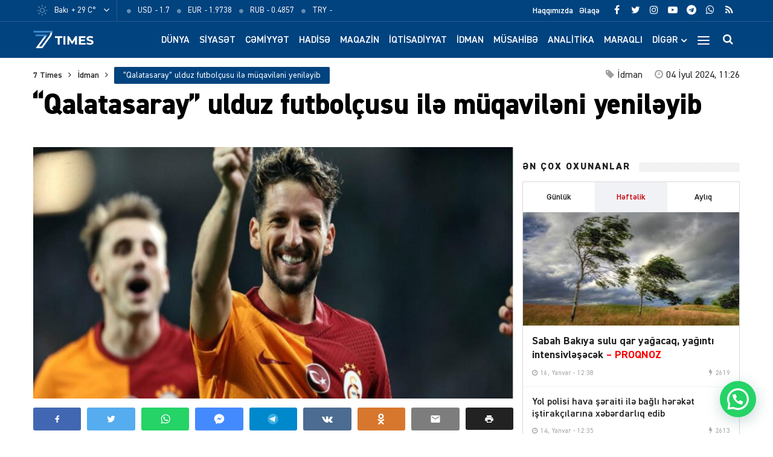

--- FILE ---
content_type: text/html; charset=UTF-8
request_url: https://7times.az/qalatasaray-ulduz-futbolcusu-ile-muqavileni-yenileyib
body_size: 25259
content:
<!DOCTYPE html>
<html lang="az">
<head>
<meta http-equiv="Content-Type" content="text/html; charset=utf-8">
<meta http-equiv="X-UA-Compatible" content="IE=edge">
<meta name="viewport" content="width=device-width, initial-scale=1, maximum-scale=1, user-scalable=no, shrink-to-fit=no">
<title>“Qalatasaray” ulduz futbolçusu ilə müqaviləni yeniləyib &#x2d; 7Times.Az &#8211; Son Xəbərlər, Dünya Xəbərləri və Multimedia</title>
<meta http-equiv="x-dns-prefetch-control" content="on">
<link rel="dns-prefetch" href="//apis.google.com">
<link rel="dns-prefetch" href="//google-analytics.com">
<link rel="dns-prefetch" href="//www.google-analytics.com">
<link rel="dns-prefetch" href="//ssl.google-analytics.com">
<link rel="dns-prefetch" href="//cdnjs.cloudflare.com">
<link rel="dns-prefetch" href="//ajax.cloudflare.com">
<link rel="dns-prefetch" href="//connect.facebook.net">
<link rel="dns-prefetch" href="//platform.twitter.com">
<link rel="dns-prefetch" href="//syndication.twitter.com">
<link rel="dns-prefetch" href="//player.vimeo.com">
<link rel="dns-prefetch" href="//youtube.com">
<link rel="dns-prefetch" href="//www.youtube.com">
<link rel="dns-prefetch" href="//platform.instagram.com">
<link rel="dns-prefetch" href="//api.w.org">
<link rel="dns-prefetch" href="//s0.wp.com">
<link rel="dns-prefetch" href="//stats.wp.com">
<link rel="dns-prefetch" href="//liveinternet.ru">
<link rel="dns-prefetch" href="//www.liveinternet.ru">
<link rel="dns-prefetch" href="//counter.yadro.ru">
<link rel="dns-prefetch" href="//ilk10.az">
<link rel="dns-prefetch" href="//www.ilk10.az">
<link rel="dns-prefetch" href="//top.mail.ru">
<link rel="dns-prefetch" href="//top-fwz1.mail.ru">
<link rel="dns-prefetch" href="//metrika.yandex.ru">
<link rel="dns-prefetch" href="//informer.yandex.ru">
<link rel="dns-prefetch" href="//mc.yandex.ru">
<link rel="dns-prefetch" href="//certify.alexametrics.com">
<link rel="dns-prefetch" href="//certify-js.alexametrics.com">
<link rel="dns-prefetch" href="//adsgarden.com">
<link rel="dns-prefetch" href="//code.adsgarden.com">
<link rel="dns-prefetch" href="//adservice.google.com">
<link rel="dns-prefetch" href="//pagead2.googlesyndication.com">
<link rel="dns-prefetch" href="//tpc.googlesyndication.com">
<!-- The SEO Framework by Sybre Waaijer -->
<meta name="robots" content="max-snippet:-1,max-image-preview:standard,max-video-preview:-1" />
<meta name="description" content="Qalatasaray&quot; Dris Mertenslə yeni m&uuml;qavilə imzalayıb. Apasport.az xəbər verir ki, bu barədə &quot;cim-bom&quot; KAP-a a&ccedil;ıqlama verib: &quot;Peşəkar futbol&ccedil;umuz Dris Mertensin&#8230;" />
<meta property="og:image" content="https://7times.az/public/cloud/2024/07/seventimes_7f8194a171bdf09714b8016279e6a7e1_nz69kg3j7u1vif52ry4b.jpg" />
<meta property="og:image:width" content="1200" />
<meta property="og:image:height" content="800" />
<meta property="og:locale" content="az_AZ" />
<meta property="og:type" content="article" />
<meta property="og:title" content="“Qalatasaray” ulduz futbolçusu ilə müqaviləni yeniləyib" />
<meta property="og:description" content="Qalatasaray&quot; Dris Mertenslə yeni m&uuml;qavilə imzalayıb. Apasport.az xəbər verir ki, bu barədə &quot;cim-bom&quot; KAP-a a&ccedil;ıqlama verib: &quot;Peşəkar futbol&ccedil;umuz Dris Mertensin m&uuml;qaviləsi 2024-2025-ci il m&ouml;vs&uuml;m&uuml;nə&#8230;" />
<meta property="og:url" content="https://7times.az/qalatasaray-ulduz-futbolcusu-ile-muqavileni-yenileyib" />
<meta property="og:site_name" content="7Times.Az &#8211; Son Xəbərlər, Dünya Xəbərləri və Multimedia" />
<meta property="og:updated_time" content="2024-07-04T04:27+00:00" />
<meta property="article:publisher" content="https://www.facebook.com/7timesaz" />
<meta property="fb:app_id" content="1017070672080704" />
<meta property="article:published_time" content="2024-07-04T07:26+00:00" />
<meta property="article:modified_time" content="2024-07-04T04:27+00:00" />
<meta name="twitter:card" content="summary_large_image" />
<meta name="twitter:site" content="@7Times" />
<meta name="twitter:creator" content="@7timesaz" />
<meta name="twitter:title" content="“Qalatasaray” ulduz futbolçusu ilə müqaviləni yeniləyib" />
<meta name="twitter:description" content="Qalatasaray&quot; Dris Mertenslə yeni m&uuml;qavilə imzalayıb. Apasport.az xəbər verir ki, bu barədə &quot;cim-bom&quot; KAP-a a&ccedil;ıqlama verib: &quot;Peşəkar futbol&ccedil;umuz Dris Mertensin m&uuml;qaviləsi 2024-2025-ci il m&ouml;vs&uuml;m&uuml;nə&#8230;" />
<meta name="twitter:image" content="https://7times.az/public/cloud/2024/07/seventimes_7f8194a171bdf09714b8016279e6a7e1_nz69kg3j7u1vif52ry4b.jpg" />
<meta name="twitter:image:width" content="1200" />
<meta name="twitter:image:height" content="800" />
<link rel="shortlink" href="https://7times.az/?p=127603" />
<link rel="canonical" href="https://7times.az/qalatasaray-ulduz-futbolcusu-ile-muqavileni-yenileyib" />
<script type="application/ld+json">{"@context":"https://schema.org","@type":"BreadcrumbList","itemListElement":[{"@type":"ListItem","position":1,"item":{"@id":"https://7times.az/","name":"7Times.Az &#8211; Son X\u0259b\u0259rl\u0259r, D\u00fcnya X\u0259b\u0259rl\u0259ri v\u0259 Multimedia"}},{"@type":"ListItem","position":2,"item":{"@id":"https://7times.az/sport","name":"\u0130dman"}},{"@type":"ListItem","position":3,"item":{"@id":"https://7times.az/qalatasaray-ulduz-futbolcusu-ile-muqavileni-yenileyib","name":"\u201cQalatasaray\u201d ulduz futbol\u00e7usu il\u0259 m\u00fcqavil\u0259ni yenil\u0259yib"}}]}</script>
<meta name="google-site-verification" content="gQv5vHo6-xwN-FuFBb1SlKsqFFJqCIYGsi5F3HyLa3M" />
<meta name="yandex-verification" content="3b874fac6af24cca" />
<!-- / The SEO Framework by Sybre Waaijer | 1.81ms meta | 0.72ms boot -->

<script type="application/ld+json">{ "@context": "https://schema.org", "@type": "NewsArticle", "mainEntityOfPage": { "@type": "WebPage", "@id": "https://7times.az/qalatasaray-ulduz-futbolcusu-ile-muqavileni-yenileyib" }, "headline": "“Qalatasaray” ulduz futbolçusu ilə müqaviləni yeniləyib", "image": [ "https://7times.az/public/cloud/2024/07/seventimes_7f8194a171bdf09714b8016279e6a7e1_nz69kg3j7u1vif52ry4b.jpg" ], "datePublished": "2024-07-04T11:26:47+04:00", "dateModified": "2024-07-04T08:27:16+04:00", "author": { "@type": "Person", "name": "7Times.Az" }, "publisher": { "@type": "Organization", "name": "7Times.Az", "logo": {   "@type": "ImageObject",   "url": "https://7times.az/public/cloud/2020/08/seventimes_9d8504d8f93a6f434df9118042aa9a6f_1z89quhigpxlrwjnt3ym.png" } }, "description": "Qalatasaray&quot; Dris Mertenslə yeni m&uuml;qavilə imzalayıb. Apasport.az xəbər verir ki, bu barədə &quot;cim-bom&quot; KAP-a a&ccedil;ıqlama verib: &quot;Peşəkar futbol&ccedil;umuz Dris Mertensin&#8230;" } </script>
<link rel="apple-touch-icon" sizes="180x180" href="https://7times.az/public/front/main/assets/manifest/apple-touch-icon.png">
<link rel="icon" type="image/png" sizes="32x32" href="https://7times.az/public/front/main/assets/manifest/favicon-32x32.png">
<link rel="icon" type="image/png" sizes="16x16" href="https://7times.az/public/front/main/assets/manifest/favicon-16x16.png">
<link rel="manifest" href="https://7times.az/public/front/main/assets/manifest/site.webmanifest">
<link rel="mask-icon" href="https://7times.az/public/front/main/assets/manifest/safari-pinned-tab.svg" color="#01437f">
<link rel="shortcut icon" href="https://7times.az/public/front/main/assets/manifest/favicon.ico">
<meta name="apple-mobile-web-app-title" content="7 Times">
<meta name="application-name" content="7 Times">
<meta name="msapplication-TileColor" content="#01437f">
<meta name="msapplication-TileImage" content="https://7times.az/public/front/main/assets/manifest/mstile-144x144.png">
<meta name="msapplication-config" content="https://7times.az/public/front/main/assets/manifest/browserconfig.xml">
<meta name="theme-color" content="#ffffff">
<link rel="sitemap" type="application/xml" title="Sitemap" href="https://7times.az/sitemap.xml" />
<link rel='stylesheet' href='https://7times.az/public/front/main/assets/css/bootstrap.min.css?v=5ac914fa559222264c7f9aa02d144e6a' type='text/css' media='all' />
<link rel='stylesheet' href='https://7times.az/public/front/main/assets/css/fonts.min.css?v=5ac914fa559222264c7f9aa02d144e6a' type='text/css' media='all' />
<link rel='stylesheet' href='https://7times.az/public/front/main/assets/css/icons.min.css?v=5ac914fa559222264c7f9aa02d144e6a' type='text/css' media='all' />
<link rel='stylesheet' href='https://7times.az/public/front/main/assets/css/fotorama.min.css?v=5ac914fa559222264c7f9aa02d144e6a' type='text/css' media='all' />
<link rel='stylesheet' href='https://7times.az/public/front/main/assets/css/swiper.min.css?v=5ac914fa559222264c7f9aa02d144e6a' type='text/css' media='all' />
<link rel='stylesheet' href='https://7times.az/public/front/main/assets/css/carousel.min.css?v=5ac914fa559222264c7f9aa02d144e6a' type='text/css' media='all' />
<link rel='stylesheet' href='https://7times.az/public/front/main/assets/css/animate.min.css?v=5ac914fa559222264c7f9aa02d144e6a' type='text/css' media='all' />
<link rel='stylesheet' href='https://7times.az/public/front/main/assets/css/fancybox.min.css?v=5ac914fa559222264c7f9aa02d144e6a' type='text/css' media='all' />
<link rel='stylesheet' href='https://7times.az/public/front/main/assets/css/hamburgers.min.css?v=5ac914fa559222264c7f9aa02d144e6a' type='text/css' media='all' />
<link rel='stylesheet' href='https://7times.az/public/front/main/assets/css/app.min.css?v=5ac914fa559222264c7f9aa02d144e6a' type='text/css' media='all' />
<link rel='stylesheet' href='https://7times.az/public/front/main/assets/css/app-res.min.css?v=5ac914fa559222264c7f9aa02d144e6a' type='text/css' media='all' />
<link rel='stylesheet' href='https://7times.az/public/app/creame-whatsapp-me/public/css/joinchat-btn.min.css?v=5ac914fa559222264c7f9aa02d144e6a' type='text/css' media='all' />
<script type="24a5eab555227fb7eb46eff3-text/javascript">if (document.location.protocol != "https:") {document.location = document.URL.replace(/^http:/i, "https:");}</script>
      <meta name="onesignal" content="wordpress-plugin"/>
            <script type="24a5eab555227fb7eb46eff3-text/javascript">

      window.OneSignal = window.OneSignal || [];

      OneSignal.push( function() {
        OneSignal.SERVICE_WORKER_UPDATER_PATH = "OneSignalSDKUpdaterWorker.js.php";
                      OneSignal.SERVICE_WORKER_PATH = "OneSignalSDKWorker.js.php";
                      OneSignal.SERVICE_WORKER_PARAM = { scope: "/" };
        OneSignal.setDefaultNotificationUrl("https://7times.az");
        var oneSignal_options = {};
        window._oneSignalInitOptions = oneSignal_options;

        oneSignal_options['wordpress'] = true;
oneSignal_options['appId'] = '65a7a055-cdd4-41ac-bae5-2853a4425172';
oneSignal_options['allowLocalhostAsSecureOrigin'] = true;
oneSignal_options['welcomeNotification'] = { };
oneSignal_options['welcomeNotification']['title'] = "7Times.Az";
oneSignal_options['welcomeNotification']['message'] = "Abunəlik üçün təşəkkür edirik!";
oneSignal_options['welcomeNotification']['url'] = "https://7times.az/";
oneSignal_options['path'] = "https://7times.az/public/app/onesignal-free-web-push-notifications/sdk_files/";
oneSignal_options['promptOptions'] = { };
oneSignal_options['promptOptions']['actionMessage'] = "Ölkədə və dünyada baş verən hadisələrdən xəbərdar olmaq istərdinizmi?";
oneSignal_options['promptOptions']['exampleNotificationTitleDesktop'] = "Bu xəbərdarlıq nümunəsidir";
oneSignal_options['promptOptions']['exampleNotificationMessageDesktop'] = "İran nüvə razılaşması ilə əlaqədar ABŞ-a xəbərdarlıq edib";
oneSignal_options['promptOptions']['exampleNotificationTitleMobile'] = "7Times.Az";
oneSignal_options['promptOptions']['exampleNotificationMessageMobile'] = "İran nüvə razılaşması ilə əlaqədar ABŞ-a xəbərdarlıq edib";
oneSignal_options['promptOptions']['exampleNotificationCaption'] = "(abunəlik imtina edilə biləndir)";
oneSignal_options['promptOptions']['acceptButtonText'] = "Bəli";
oneSignal_options['promptOptions']['cancelButtonText'] = "Xeyr";
oneSignal_options['promptOptions']['siteName'] = "https://7times.az";
oneSignal_options['promptOptions']['autoAcceptTitle'] = "Bəli";
                OneSignal.init(window._oneSignalInitOptions);
                OneSignal.showSlidedownPrompt();      });

      function documentInitOneSignal() {
        var oneSignal_elements = document.getElementsByClassName("OneSignal-prompt");

        var oneSignalLinkClickHandler = function(event) { OneSignal.push(['registerForPushNotifications']); event.preventDefault(); };        for(var i = 0; i < oneSignal_elements.length; i++)
          oneSignal_elements[i].addEventListener('click', oneSignalLinkClickHandler, false);
      }

      if (document.readyState === 'complete') {
           documentInitOneSignal();
      }
      else {
           window.addEventListener("load", function(event){
               documentInitOneSignal();
          });
      }
    </script>

<!--[if lt IE 9]>
<script src="https://7times.az/public/front/main/assets/js/html5shiv.min.js"></script>
<script src="https://7times.az/public/front/main/assets/js/respond.min.js"></script>
<![endif]-->
<!-- Google tag (gtag.js) -->
<script async src="https://www.googletagmanager.com/gtag/js?id=G-DL81TQF19V" type="24a5eab555227fb7eb46eff3-text/javascript"></script>
<script type="24a5eab555227fb7eb46eff3-text/javascript">
  window.dataLayer = window.dataLayer || [];
  function gtag(){dataLayer.push(arguments);}
  gtag('js', new Date());

  gtag('config', 'G-DL81TQF19V');
</script>

<style>
.ai-viewports                 {--ai: 1;}
.ai-viewport-3                { display: none !important;}
.ai-viewport-2                { display: none !important;}
.ai-viewport-1                { display: inherit !important;}
.ai-viewport-0                { display: none !important;}
@media (min-width: 768px) and (max-width: 979px) {
.ai-viewport-1                { display: none !important;}
.ai-viewport-2                { display: inherit !important;}
}
@media (max-width: 767px) {
.ai-viewport-1                { display: none !important;}
.ai-viewport-3                { display: inherit !important;}
}
</style>
	
</head>

<body id="app" class="post-template-default single single-post postid-127603 single-format-standard app" >
<script type="24a5eab555227fb7eb46eff3-text/javascript">
  window.fbAsyncInit = function() {
    FB.init({
      appId      : '1017070672080704',
      xfbml      : true,
      version    : 'v15.0'
    });
    FB.AppEvents.logPageView();
  };

  (function(d, s, id){
     var js, fjs = d.getElementsByTagName(s)[0];
     if (d.getElementById(id)) {return;}
     js = d.createElement(s); js.id = id;
     js.src = "https://connect.facebook.net/en_US/sdk.js";
     fjs.parentNode.insertBefore(js, fjs);
   }(document, 'script', 'facebook-jssdk'));
</script>

<!--LiveInternet counter--><script type="24a5eab555227fb7eb46eff3-text/javascript">
new Image().src = "//counter.yadro.ru/hit?r"+
escape(document.referrer)+((typeof(screen)=="undefined")?"":
";s"+screen.width+"*"+screen.height+"*"+(screen.colorDepth?
screen.colorDepth:screen.pixelDepth))+";u"+escape(document.URL)+
";h"+escape(document.title.substring(0,150))+
";"+Math.random();</script><!--/LiveInternet-->
<div id="app-overlay"></div>
<nav id="mobile" class="mobile-block"><div class="mobile-search clearfix">
<form role="search" method="get" class="search-form" action="https://7times.az/">
    <input type="search" class="search-field" autocomplete="off" minlength="3" placeholder="Axtar..." value="" name="s" />
	<button type="submit" class="search-submit"><i class="fa fa-search" aria-hidden="true"></i></button>
</form></div><div class="mobile-inner clearfix"><ul id="mobile-menu-navigation" class="mobile-menu-class"><li id="menu-item-137" class="menu-item menu-item-type-custom menu-item-object-custom menu-item-home menu-item-137"><a href="https://7times.az/" itemprop="url">Ana Səhifə</a></li>
<li id="menu-item-242" class="menu-item menu-item-type-post_type menu-item-object-page menu-item-has-children menu-item-242"><a href="https://7times.az/about" itemprop="url">Biz kimik?</a>
<ul class="sub-menu">
	<li id="menu-item-139" class="menu-item menu-item-type-post_type menu-item-object-page menu-item-139"><a href="https://7times.az/about" itemprop="url">Haqqımızda</a></li>
	<li id="menu-item-140" class="menu-item menu-item-type-post_type menu-item-object-page menu-item-140"><a href="https://7times.az/contact" itemprop="url">Əlaqə</a></li>
	<li id="menu-item-141" class="menu-item menu-item-type-post_type menu-item-object-page menu-item-141"><a href="https://7times.az/press" itemprop="url">Media</a></li>
	<li id="menu-item-138" class="menu-item menu-item-type-post_type menu-item-object-page menu-item-privacy-policy menu-item-138"><a href="https://7times.az/privacy-policy" itemprop="url">Məxfilik Siyasəti</a></li>
</ul>
</li>
<li id="menu-item-246" class="menu-item menu-item-type-custom menu-item-object-custom menu-item-has-children menu-item-246"><a href="#" itemprop="url">Keçidlər</a>
<ul class="sub-menu">
	<li id="menu-item-245" class="menu-item menu-item-type-post_type menu-item-object-page menu-item-245"><a href="https://7times.az/weather" itemprop="url">Hava</a></li>
	<li id="menu-item-244" class="menu-item menu-item-type-post_type menu-item-object-page menu-item-244"><a href="https://7times.az/currency" itemprop="url">Məzənnə</a></li>
</ul>
</li>
<li id="menu-item-125" class="menu-item menu-item-type-taxonomy menu-item-object-category menu-item-125"><a href="https://7times.az/world" itemprop="url">Dünya</a></li>
<li id="menu-item-126" class="menu-item menu-item-type-taxonomy menu-item-object-category menu-item-126"><a href="https://7times.az/politics" itemprop="url">Siyasət</a></li>
<li id="menu-item-127" class="menu-item menu-item-type-taxonomy menu-item-object-category menu-item-127"><a href="https://7times.az/society" itemprop="url">Cəmiyyət</a></li>
<li id="menu-item-128" class="menu-item menu-item-type-taxonomy menu-item-object-category menu-item-128"><a href="https://7times.az/incident" itemprop="url">Hadisə</a></li>
<li id="menu-item-129" class="menu-item menu-item-type-taxonomy menu-item-object-category menu-item-129"><a href="https://7times.az/magazine" itemprop="url">Maqazin</a></li>
<li id="menu-item-130" class="menu-item menu-item-type-taxonomy menu-item-object-category menu-item-130"><a href="https://7times.az/economics" itemprop="url">İqtisadiyyat</a></li>
<li id="menu-item-131" class="menu-item menu-item-type-taxonomy menu-item-object-category current-post-ancestor current-menu-parent current-post-parent menu-item-131"><a href="https://7times.az/sport" itemprop="url">İdman</a></li>
<li id="menu-item-132" class="menu-item menu-item-type-taxonomy menu-item-object-category menu-item-132"><a href="https://7times.az/interview" itemprop="url">Müsahibə</a></li>
<li id="menu-item-133" class="menu-item menu-item-type-taxonomy menu-item-object-category menu-item-133"><a href="https://7times.az/analysis" itemprop="url">Analitika</a></li>
<li id="menu-item-134" class="menu-item menu-item-type-taxonomy menu-item-object-category menu-item-134"><a href="https://7times.az/interesting" itemprop="url">Maraqlı</a></li>
<li id="menu-item-135" class="menu-item menu-item-type-taxonomy menu-item-object-category menu-item-135"><a href="https://7times.az/culture" itemprop="url">Mədəniyyət</a></li>
<li id="menu-item-250" class="menu-item menu-item-type-taxonomy menu-item-object-category menu-item-250"><a href="https://7times.az/nocomment" itemprop="url">Şərhsiz</a></li>
<li id="menu-item-136" class="menu-item menu-item-type-taxonomy menu-item-object-category menu-item-136"><a href="https://7times.az/videos" itemprop="url">7 Times Tv</a></li>
</ul></div></nav><header id="header" class="header-class">
<div class="top-bar">
	<div class="container">
		<div class="row">
			<div class="left-block">
			<div class="weather-block">
			<div class="weather-view">
			<a href="https://7times.az/weather" class="weatherStatus">
							<span class="weather-icon"><i class="weathericon" id="01d"></i></span>
				<span class="weather-name">Bakı</span>
				<span class="weather-temperature">+ 29 C&deg;</span>
							</a>
			<button class="weather-open"><i class="fa fa-angle-down"></i></button>
			</div>
			<div class="weather-list">
			<ul>
				<li onclick="if (!window.__cfRLUnblockHandlers) return false; getWeather(1)" data-cf-modified-24a5eab555227fb7eb46eff3-="">Ağcabədi</li>
				<li onclick="if (!window.__cfRLUnblockHandlers) return false; getWeather(2)" data-cf-modified-24a5eab555227fb7eb46eff3-="">Ağdam</li>
				<li onclick="if (!window.__cfRLUnblockHandlers) return false; getWeather(3)" data-cf-modified-24a5eab555227fb7eb46eff3-="">Ağdaş</li>
				<li onclick="if (!window.__cfRLUnblockHandlers) return false; getWeather(4)" data-cf-modified-24a5eab555227fb7eb46eff3-="">Ağstafa</li>
				<li onclick="if (!window.__cfRLUnblockHandlers) return false; getWeather(5)" data-cf-modified-24a5eab555227fb7eb46eff3-="">Bakı</li>
				<li onclick="if (!window.__cfRLUnblockHandlers) return false; getWeather(6)" data-cf-modified-24a5eab555227fb7eb46eff3-="">Beyləqan</li>
				<li onclick="if (!window.__cfRLUnblockHandlers) return false; getWeather(7)" data-cf-modified-24a5eab555227fb7eb46eff3-="">Bərdə</li>
				<li onclick="if (!window.__cfRLUnblockHandlers) return false; getWeather(8)" data-cf-modified-24a5eab555227fb7eb46eff3-="">Cəbrayıl</li>
				<li onclick="if (!window.__cfRLUnblockHandlers) return false; getWeather(9)" data-cf-modified-24a5eab555227fb7eb46eff3-="">Daşkəsən</li>
				<li onclick="if (!window.__cfRLUnblockHandlers) return false; getWeather(10)" data-cf-modified-24a5eab555227fb7eb46eff3-="">Füzuli</li>
				<li onclick="if (!window.__cfRLUnblockHandlers) return false; getWeather(11)" data-cf-modified-24a5eab555227fb7eb46eff3-="">Göyçay</li>
				<li onclick="if (!window.__cfRLUnblockHandlers) return false; getWeather(12)" data-cf-modified-24a5eab555227fb7eb46eff3-="">Gədəbəy</li>
				<li onclick="if (!window.__cfRLUnblockHandlers) return false; getWeather(13)" data-cf-modified-24a5eab555227fb7eb46eff3-="">Gəncə</li>
				<li onclick="if (!window.__cfRLUnblockHandlers) return false; getWeather(14)" data-cf-modified-24a5eab555227fb7eb46eff3-="">Hacıqabul</li>
				<li onclick="if (!window.__cfRLUnblockHandlers) return false; getWeather(15)" data-cf-modified-24a5eab555227fb7eb46eff3-="">İmişli</li>
				<li onclick="if (!window.__cfRLUnblockHandlers) return false; getWeather(16)" data-cf-modified-24a5eab555227fb7eb46eff3-="">Kürdəmir</li>
				<li onclick="if (!window.__cfRLUnblockHandlers) return false; getWeather(17)" data-cf-modified-24a5eab555227fb7eb46eff3-="">Kəlbəcər</li>
				<li onclick="if (!window.__cfRLUnblockHandlers) return false; getWeather(18)" data-cf-modified-24a5eab555227fb7eb46eff3-="">Laçın</li>
				<li onclick="if (!window.__cfRLUnblockHandlers) return false; getWeather(19)" data-cf-modified-24a5eab555227fb7eb46eff3-="">Lerik</li>
				<li onclick="if (!window.__cfRLUnblockHandlers) return false; getWeather(20)" data-cf-modified-24a5eab555227fb7eb46eff3-="">Lənkəran</li>
				<li onclick="if (!window.__cfRLUnblockHandlers) return false; getWeather(21)" data-cf-modified-24a5eab555227fb7eb46eff3-="">Masallı</li>
				<li onclick="if (!window.__cfRLUnblockHandlers) return false; getWeather(22)" data-cf-modified-24a5eab555227fb7eb46eff3-="">Naftalan</li>
				<li onclick="if (!window.__cfRLUnblockHandlers) return false; getWeather(23)" data-cf-modified-24a5eab555227fb7eb46eff3-="">Naxçıvan</li>
				<li onclick="if (!window.__cfRLUnblockHandlers) return false; getWeather(24)" data-cf-modified-24a5eab555227fb7eb46eff3-="">Qazax</li>
				<li onclick="if (!window.__cfRLUnblockHandlers) return false; getWeather(25)" data-cf-modified-24a5eab555227fb7eb46eff3-="">Quba</li>
				<li onclick="if (!window.__cfRLUnblockHandlers) return false; getWeather(26)" data-cf-modified-24a5eab555227fb7eb46eff3-="">Qubadlı</li>
				<li onclick="if (!window.__cfRLUnblockHandlers) return false; getWeather(27)" data-cf-modified-24a5eab555227fb7eb46eff3-="">Qusar</li>
				<li onclick="if (!window.__cfRLUnblockHandlers) return false; getWeather(28)" data-cf-modified-24a5eab555227fb7eb46eff3-="">Qəbələ</li>
				<li onclick="if (!window.__cfRLUnblockHandlers) return false; getWeather(29)" data-cf-modified-24a5eab555227fb7eb46eff3-="">Saatlı</li>
				<li onclick="if (!window.__cfRLUnblockHandlers) return false; getWeather(30)" data-cf-modified-24a5eab555227fb7eb46eff3-="">Şabran</li>
				<li onclick="if (!window.__cfRLUnblockHandlers) return false; getWeather(31)" data-cf-modified-24a5eab555227fb7eb46eff3-="">Salyan</li>
				<li onclick="if (!window.__cfRLUnblockHandlers) return false; getWeather(32)" data-cf-modified-24a5eab555227fb7eb46eff3-="">Şamaxı</li>
				<li onclick="if (!window.__cfRLUnblockHandlers) return false; getWeather(33)" data-cf-modified-24a5eab555227fb7eb46eff3-="">Siyəzən</li>
				<li onclick="if (!window.__cfRLUnblockHandlers) return false; getWeather(34)" data-cf-modified-24a5eab555227fb7eb46eff3-="">Sumqayıt</li>
				<li onclick="if (!window.__cfRLUnblockHandlers) return false; getWeather(35)" data-cf-modified-24a5eab555227fb7eb46eff3-="">Şuşa</li>
				<li onclick="if (!window.__cfRLUnblockHandlers) return false; getWeather(36)" data-cf-modified-24a5eab555227fb7eb46eff3-="">Şəki</li>
				<li onclick="if (!window.__cfRLUnblockHandlers) return false; getWeather(37)" data-cf-modified-24a5eab555227fb7eb46eff3-="">Xaçmaz</li>
				<li onclick="if (!window.__cfRLUnblockHandlers) return false; getWeather(38)" data-cf-modified-24a5eab555227fb7eb46eff3-="">Xankəndi</li>
				<li onclick="if (!window.__cfRLUnblockHandlers) return false; getWeather(39)" data-cf-modified-24a5eab555227fb7eb46eff3-="">Xızı</li>
				<li onclick="if (!window.__cfRLUnblockHandlers) return false; getWeather(40)" data-cf-modified-24a5eab555227fb7eb46eff3-="">Xocalı</li>
				<li onclick="if (!window.__cfRLUnblockHandlers) return false; getWeather(41)" data-cf-modified-24a5eab555227fb7eb46eff3-="">Xocavənd</li>
				<li onclick="if (!window.__cfRLUnblockHandlers) return false; getWeather(42)" data-cf-modified-24a5eab555227fb7eb46eff3-="">Yevlax</li>
				<li onclick="if (!window.__cfRLUnblockHandlers) return false; getWeather(43)" data-cf-modified-24a5eab555227fb7eb46eff3-="">Zaqatala</li>
				<li onclick="if (!window.__cfRLUnblockHandlers) return false; getWeather(44)" data-cf-modified-24a5eab555227fb7eb46eff3-="">Zəngilan</li>
			</ul>
			</div>
			<script type="24a5eab555227fb7eb46eff3-text/javascript">
			function getWeather(id)
				{
					$.get( "https://7times.az/public/front/main/api/weather.php?city_id="+id, function( data ) {
						$(".weatherStatus").html(data);
					});
				}
			</script>
			</div>
			
			<div class="currency-block">
			<div class="currency-view">
			<a href="https://7times.az/currency" class="currencyStatus">
							<ul class="currency-list">
				<li>
				<span class="currency-icon"><i class='fa fa-circle'></i></span>
				<span class="currency-name">USD</span>
				<span class="currency-price"> - 1.7</span>
				</li>
				<li>
				<span class="currency-icon"><i class='fa fa-circle'></i></span>
				<span class="currency-name">EUR</span>
				<span class="currency-price"> - 1.9738</span>
				</li>
				<li>
				<span class="currency-icon"><i class='fa fa-circle'></i></span>
				<span class="currency-name">RUB</span>
				<span class="currency-price"> - 0.4857</span>
				</li>
				<li>
				<span class="currency-icon"><i class='fa fa-circle'></i></span>
				<span class="currency-name">TRY</span>
				<span class="currency-price"> - </span>
				</li>
				</ul>
							</a>
			</div>
			</div>
			
			</div>
			<div class="right-block">
			
			<div class="social-block">
			<ul class="social-links">					<li class="facebook">
						<a href="https://www.facebook.com/7timesaz" target="_blank" title="Facebook" rel="nofollow" data-toggle="tooltip" data-placement="bottom">
						<i class="fa fa-facebook" aria-hidden="true"></i>
						</a>
					</li>
								<li class="twitter">
						<a href="https://www.twitter.com/7timesaz" target="_blank" title="Twitter" rel="nofollow" data-toggle="tooltip" data-placement="bottom">
						<i class="fa fa-twitter" aria-hidden="true"></i>
						</a>
					</li>
								<li class="instagram">
						<a href="https://www.instagram.com/7timesaz" target="_blank" title="Instagram" rel="nofollow" data-toggle="tooltip" data-placement="bottom">
						<i class="fa fa-instagram" aria-hidden="true"></i>
						</a>
					</li>
								<li class="youtube">
						<a href="https://www.youtube.com/channel/UCS2azxqwdY1rNz_hWIpjv4g?sub_confirmation=1" target="_blank" title="Youtube" rel="nofollow" data-toggle="tooltip" data-placement="bottom">
						<i class="fa fa-youtube-play" aria-hidden="true"></i>
						</a>
					</li>
								<li class="telegram">
						<a href="https://t.me/az7times" target="_blank" title="Telegram" rel="nofollow" data-toggle="tooltip" data-placement="bottom">
						<i class="fa fa-telegram" aria-hidden="true"></i>
						</a>
					</li>
								<li class="whatsapp">
						<a href="https://wa.me/+994502476380" target="_blank" title="Whatsapp" rel="nofollow" data-toggle="tooltip" data-placement="bottom">
						<i class="fa fa-whatsapp" aria-hidden="true"></i>
						</a>
					</li>
								<li class="rss">
						<a href="https://www.7times.az/rss" target="_blank" title="RSS" rel="nofollow" data-toggle="tooltip" data-placement="bottom">
						<i class="fa fa-rss" aria-hidden="true"></i>
						</a>
					</li>
			</ul>			</div>
			
			<div class="page-block">
			<ul id="primary-menu-navigation" class="primary-menu-class"><li id="menu-item-122" class="menu-item menu-item-type-post_type menu-item-object-page menu-item-122"><a href="https://7times.az/about" itemprop="url">Haqqımızda</a></li>
<li id="menu-item-123" class="menu-item menu-item-type-post_type menu-item-object-page menu-item-123"><a href="https://7times.az/contact" itemprop="url">Əlaqə</a></li>
</ul>			</div>
			
			</div>
		</div>
	</div>
</div>

<div class="middle-bar">
	<div class="container">
		<div class="row">
			<div class="left-block">
				<div class="logo">
				<a href="https://7times.az" title="7 Times: Dünya, gündəm, siyasət, cəmiyyət, hadisə, iqtisadiyyat, idman, maqazin, mədəniyyət xəbərləri, müsahibələr, video və fotolar 7times.az-da." class="logo-link">
					<img src="https://7times.az/public/front/main/assets/img/logo-website.png" alt="www.7times.az" class="logo-image">
				</a>
				</div>
			</div>
			<div class="right-block">
				<div class="search-block">
				<button id="search-button" class="search-open"><i class="fa fa-search" aria-hidden="true"></i></button>
				<div class="search-area animated fadeIn faster">
<form role="search" method="get" class="search-form" action="https://7times.az/">
    <input type="search" class="search-field" autocomplete="off" minlength="3" placeholder="Axtar..." value="" name="s" />
	<button type="submit" class="search-submit"><i class="fa fa-search" aria-hidden="true"></i></button>
</form></div>
				</div>
				<div class="hamburger-block">
				<button id="mobile-open" class="hamburger hamburger-open" type="button" title="Mobil menyunu aç">
					<span class="hamburger-box">
						<span class="hamburger-inner"></span>
					</span>
				</button>
				</div>
				<nav id="navigation" class="navigation-block">
				<ul id="secondary-menu-navigation" class="secondary-menu-class"><li id="menu-item-106" class="menu-item menu-item-type-taxonomy menu-item-object-category menu-item-106"><a href="https://7times.az/world" itemprop="url">Dünya</a></li>
<li id="menu-item-107" class="menu-item menu-item-type-taxonomy menu-item-object-category menu-item-107"><a href="https://7times.az/politics" itemprop="url">Siyasət</a></li>
<li id="menu-item-108" class="menu-item menu-item-type-taxonomy menu-item-object-category menu-item-108"><a href="https://7times.az/society" itemprop="url">Cəmiyyət</a></li>
<li id="menu-item-109" class="menu-item menu-item-type-taxonomy menu-item-object-category menu-item-109"><a href="https://7times.az/incident" itemprop="url">Hadisə</a></li>
<li id="menu-item-110" class="menu-item menu-item-type-taxonomy menu-item-object-category menu-item-110"><a href="https://7times.az/magazine" itemprop="url">Maqazin</a></li>
<li id="menu-item-111" class="menu-item menu-item-type-taxonomy menu-item-object-category menu-item-111"><a href="https://7times.az/economics" itemprop="url">İqtisadiyyat</a></li>
<li id="menu-item-112" class="menu-item menu-item-type-taxonomy menu-item-object-category current-post-ancestor current-menu-parent current-post-parent menu-item-112"><a href="https://7times.az/sport" itemprop="url">İdman</a></li>
<li id="menu-item-113" class="menu-item menu-item-type-taxonomy menu-item-object-category menu-item-113"><a href="https://7times.az/interview" itemprop="url">Müsahibə</a></li>
<li id="menu-item-114" class="menu-item menu-item-type-taxonomy menu-item-object-category menu-item-114"><a href="https://7times.az/analysis" itemprop="url">Analitika</a></li>
<li id="menu-item-115" class="menu-item menu-item-type-taxonomy menu-item-object-category menu-item-115"><a href="https://7times.az/interesting" itemprop="url">Maraqlı</a></li>
<li id="menu-item-124" class="menu-item menu-item-type-custom menu-item-object-custom menu-item-has-children menu-item-124"><a href="#" itemprop="url">Digər</a>
<ul class="sub-menu">
	<li id="menu-item-116" class="menu-item menu-item-type-taxonomy menu-item-object-category menu-item-116"><a href="https://7times.az/culture" itemprop="url">Mədəniyyət</a></li>
	<li id="menu-item-255" class="menu-item menu-item-type-taxonomy menu-item-object-category menu-item-255"><a href="https://7times.az/nocomment" itemprop="url">Şərhsiz</a></li>
	<li id="menu-item-117" class="menu-item menu-item-type-taxonomy menu-item-object-category menu-item-117"><a href="https://7times.az/videos" itemprop="url">7 Times Tv</a></li>
	<li id="menu-item-73492" class="menu-item menu-item-type-custom menu-item-object-custom menu-item-73492"><a href="https://7times.az/contact" itemprop="url">ƏLAQƏ</a></li>
</ul>
</li>
</ul>				</nav>
			</div>
		</div>
	</div>
</div>
</header>
<div id="single-wrapper" class="wrapper-block">
<div class="container">
<div class="row">
<section class="main-headline">
<div class="main-single-breadcrumb">
<ul id="breadcrumbs" class="breadcrumbs-block"><li class="item-home"><a class="bread-link bread-home" href="https://7times.az" title="7 Times">7 Times</a></li><li class="separator separator-home"> <i class="fa fa-angle-right"></i> </li><li class="item-cat">İdman</li><li class="separator"> <i class="fa fa-angle-right"></i> </li><li class="item-current item-127603"><strong class="bread-current bread-127603" title="“Qalatasaray” ulduz futbolçusu ilə müqaviləni yeniləyib">“Qalatasaray” ulduz futbolçusu ilə müqaviləni yeniləyib</strong></li></ul></div>
<div class="main-single-meta">
<div class="meta"><time datetime="2024-07-04T11:26:47+04:00" class="date"><i class="fa fa-clock-o" aria-hidden="true"></i>04 İyul 2024, 11:26</time><div class="category"><i class="fa fa-tag" aria-hidden="true"></i>İdman</div></div></div>
<div class="clearfix"></div>
<div class="main-single-title">
<h1>“Qalatasaray” ulduz futbolçusu ilə müqaviləni yeniləyib</h1></div>
<div class="clearfix"></div>
</section>
</div>
</div>
</div>
<div id="wrapper" class="wrapper-block ">
<div class="container">
<div class="row">
<main id="main" class="main-block" role="main">
<div class="main-content">
<div class="main-entry">
   
<article id="article-5b6096a0afa967c61260bd8860c953db" class="main-single">
<div class="single-content">
<div class="entry-featured">
<a href="https://7times.az/public/cloud/2024/07/seventimes_7f8194a171bdf09714b8016279e6a7e1_nz69kg3j7u1vif52ry4b.jpg" class="image-link" data-fancybox data-caption="“Qalatasaray” ulduz futbolçusu ilə müqaviləni yeniləyib" title="“Qalatasaray” ulduz futbolçusu ilə müqaviləni yeniləyib"><figure class="figure-thumbnail fill"><img width="768" height="403" src="https://7times.az/public/cloud/2024/07/seventimes_7f8194a171bdf09714b8016279e6a7e1_nz69kg3j7u1vif52ry4b-768x403.jpg" class="image-fill animated fadeIn" alt="“Qalatasaray” ulduz futbolçusu ilə müqaviləni yeniləyib" loading="lazy" title="“Qalatasaray” ulduz futbolçusu ilə müqaviləni yeniləyib" /><img src="https://7times.az/public/front/main/assets/img/share-thumbnail.jpg" class="image-cover" alt="backend" rel="nofollow"></figure></a></div>
<div class="entry-share">
<ul id="sharebox-127603" class="sharebox">
	<li>
		<a target="_blank" title="Paylaş: Facebook" class="facebook" onClick="if (!window.__cfRLUnblockHandlers) return false; popup = window.open('https://www.facebook.com/sharer.php?u=https://7times.az/qalatasaray-ulduz-futbolcusu-ile-muqavileni-yenileyib&amp;t=“Qalatasaray” ulduz futbolçusu ilə müqaviləni yeniləyib', 'PopupPage', 'height=450,width=500,scrollbars=yes,resizable=yes'); return false" href="#" data-cf-modified-24a5eab555227fb7eb46eff3-=""><img src="https://7times.az/public/front/main/assets/sprites/social/facebook.svg" alt="facebook"></a>
	</li>
	<li>
		<a target="_blank" title="Paylaş: Twitter" class="twitter" onClick="if (!window.__cfRLUnblockHandlers) return false; popup = window.open('https://twitter.com/intent/tweet?url=https://7times.az/qalatasaray-ulduz-futbolcusu-ile-muqavileni-yenileyib&amp;text=“Qalatasaray” ulduz futbolçusu ilə müqaviləni yeniləyib', 'PopupPage', 'height=450,width=500,scrollbars=yes,resizable=yes'); return false" href="#" data-cf-modified-24a5eab555227fb7eb46eff3-=""><img src="https://7times.az/public/front/main/assets/sprites/social/twitter.svg" alt="twitter"></a>
	</li>
		
	<li>
				<a target="_blank" title="Paylaş: Whatsapp" class="whatsapp" onClick="if (!window.__cfRLUnblockHandlers) return false; popup = window.open('https://web.whatsapp.com/send?text=https://7times.az/qalatasaray-ulduz-futbolcusu-ile-muqavileni-yenileyib', 'PopupPage', 'height=450,width=500,scrollbars=yes,resizable=yes'); return false" href="#" data-cf-modified-24a5eab555227fb7eb46eff3-=""><img src="https://7times.az/public/front/main/assets/sprites/social/whatsapp.svg" alt="whatsapp"></a>
			</li>
		
	<li class="noview">
				<a target="_blank" title="Paylaş: Messenger" class="messenger" onClick="if (!window.__cfRLUnblockHandlers) return false; popup = window.open('https://www.facebook.com/dialog/send?link=https://7times.az/qalatasaray-ulduz-futbolcusu-ile-muqavileni-yenileyib&amp;app_id=1017070672080704&redirect_uri=https://7times.az/', 'PopupPage', 'height=450,width=500,scrollbars=yes,resizable=yes'); return false" href="#" data-cf-modified-24a5eab555227fb7eb46eff3-=""><img src="https://7times.az/public/front/main/assets/sprites/social/messenger.svg" alt="messenger"></a>
			</li>
		
	<li class="noview">
				<a target="_blank" title="Paylaş: Telegram" class="telegram" onClick="if (!window.__cfRLUnblockHandlers) return false; popup = window.open('https://t.me/share/url?url=https://7times.az/qalatasaray-ulduz-futbolcusu-ile-muqavileni-yenileyib&amp;text=“Qalatasaray” ulduz futbolçusu ilə müqaviləni yeniləyib', 'PopupPage', 'height=450,width=500,scrollbars=yes,resizable=yes'); return false" href="#" data-cf-modified-24a5eab555227fb7eb46eff3-=""><img src="https://7times.az/public/front/main/assets/sprites/social/telegram.svg" alt="telegram"></a>
			</li>
		
	<li class="noview">
		<a target="_blank" title="Paylaş: VKontakte" class="vk" onClick="if (!window.__cfRLUnblockHandlers) return false; popup = window.open('http://vk.com/share.php?url=https://7times.az/qalatasaray-ulduz-futbolcusu-ile-muqavileni-yenileyib&amp;title=“Qalatasaray” ulduz futbolçusu ilə müqaviləni yeniləyib', 'PopupPage', 'height=450,width=500,scrollbars=yes,resizable=yes'); return false" href="#" data-cf-modified-24a5eab555227fb7eb46eff3-=""><img src="https://7times.az/public/front/main/assets/sprites/social/vk.svg" alt="vkontakte"></a>
	</li>
	
	<li class="noview">
		<a target="_blank" title="Paylaş: Odnoklassniki" class="ok" onClick="if (!window.__cfRLUnblockHandlers) return false; popup = window.open('https://connect.ok.ru/dk?st.cmd=WidgetSharePreview&st.shareUrl=https://7times.az/qalatasaray-ulduz-futbolcusu-ile-muqavileni-yenileyib', 'PopupPage', 'height=450,width=500,scrollbars=yes,resizable=yes'); return false" href="#" data-cf-modified-24a5eab555227fb7eb46eff3-=""><img src="https://7times.az/public/front/main/assets/sprites/social/odnoklassniki.svg" alt="odnoklassniki"></a>
	</li>
	
	<li class="noview">
		<a target="_blank" title="E-poçta göndər" class="email" onClick="if (!window.__cfRLUnblockHandlers) return false; popup = window.open('mailto:?subject=“Qalatasaray” ulduz futbolçusu ilə müqaviləni yeniləyib&amp;body=https://7times.az/qalatasaray-ulduz-futbolcusu-ile-muqavileni-yenileyib', 'PopupPage', 'height=450,width=500,scrollbars=yes,resizable=yes'); return false" href="#" data-cf-modified-24a5eab555227fb7eb46eff3-=""><img src="https://7times.az/public/front/main/assets/sprites/social/email.svg" alt="email"></a>
	</li>
	
	<li class="noview">
		<button target="_blank" title="Çap et" class="print" onClick="if (!window.__cfRLUnblockHandlers) return false; window.print();" role="button" data-cf-modified-24a5eab555227fb7eb46eff3-=""><img src="https://7times.az/public/front/main/assets/sprites/social/print.svg" alt="print"></button>
	</li>
	
	<li class="hidden-lg hidden-md share-button">
		<button target="_blank" title="Digər sosial şəbəkələr" class="share" role="button"><img src="https://7times.az/public/front/main/assets/sprites/social/share.svg" alt="share"></button>
	</li>
</ul>
	
</div>
<section class="ads singular"><div id="media_image-7" class="widget widget_media_image"><a href="https://7times.az/contact" target="_blank" rel="noopener"><img width="990" height="150" src="https://7times.az/public/cloud/2020/08/seventimes_78bc6e06ffb0f66e3f81b519a4a07f83_eln9rfwghcvaj35y8sk4.png" class="image wp-image-223  attachment-full size-full" alt="" loading="lazy" style="max-width: 100%; height: auto;" srcset="https://7times.az/public/cloud/2020/08/seventimes_78bc6e06ffb0f66e3f81b519a4a07f83_eln9rfwghcvaj35y8sk4.png 990w, https://7times.az/public/cloud/2020/08/seventimes_78bc6e06ffb0f66e3f81b519a4a07f83_eln9rfwghcvaj35y8sk4-300x45.png 300w, https://7times.az/public/cloud/2020/08/seventimes_78bc6e06ffb0f66e3f81b519a4a07f83_eln9rfwghcvaj35y8sk4-768x116.png 768w" sizes="(max-width: 990px) 100vw, 990px" /></a></div></section><div class="entry-content">
<p><strong>&#8220;Qalatasaray&#8221; Dris Mertenslə yeni müqavilə imzalayıb.</strong></p>
<p>Apasport.az xəbər verir ki, bu barədə &#8220;cim-bom&#8221; KAP-a açıqlama verib:</p>
<p>&#8220;Peşəkar futbolçumuz Dris Mertensin müqaviləsi 2024-2025-ci il mövsümünə qədər uzadılıb. Buna uyğun olaraq futbolçuya 2 milyon 900 min avro xalis mövsümi əmək haqqı ödəniləcək&#8221;.</p>
<!-- AI CONTENT END 1 -->
<div class="clearfix"></div>
<div class="fb-like" data-href="https://www.facebook.com/7timesaz" data-width="" data-layout="standard" data-action="like" data-size="large" data-share="true"></div>
<div class="clearfix"></div>
<a href="https://twitter.com/7timesaz?ref_src=twsrc%5Etfw" class="twitter-follow-button" data-show-count="false">Follow @7timesaz</a>
<div class="clearfix"></div>
<div class="social-follow"><div class="subs-in-social subs-youtube">
    <div class="icon">
        <a href="https://www.youtube.com/channel/UCS2azxqwdY1rNz_hWIpjv4g?sub_confirmation=1" target="_blank"><i class="fa fa-youtube-play"></i></a>
    </div>
    <div class="subs-message">
        <a href="https://www.youtube.com/channel/UCS2azxqwdY1rNz_hWIpjv4g?sub_confirmation=1" target="_blank">Bizim Youtube kanalımıza abunə olun</a>
    </div>
</div>
</div></div>
<section class="ads singular"><div id="media_image-3" class="widget widget_media_image"><a href="https://7times.az/contact" target="_blank" rel="noopener"><img width="990" height="150" src="https://7times.az/public/cloud/2020/08/seventimes_78bc6e06ffb0f66e3f81b519a4a07f83_eln9rfwghcvaj35y8sk4.png" class="image wp-image-223  attachment-full size-full" alt="" loading="lazy" style="max-width: 100%; height: auto;" title="!Reklam" srcset="https://7times.az/public/cloud/2020/08/seventimes_78bc6e06ffb0f66e3f81b519a4a07f83_eln9rfwghcvaj35y8sk4.png 990w, https://7times.az/public/cloud/2020/08/seventimes_78bc6e06ffb0f66e3f81b519a4a07f83_eln9rfwghcvaj35y8sk4-300x45.png 300w, https://7times.az/public/cloud/2020/08/seventimes_78bc6e06ffb0f66e3f81b519a4a07f83_eln9rfwghcvaj35y8sk4-768x116.png 768w" sizes="(max-width: 990px) 100vw, 990px" /></a></div></section></div>
</article>
</div>
<section class="ads friends"><div id="custom_html-3" class="widget_text widget widget_custom_html"><div class="textwidget custom-html-widget"><iframe src="https://7times.az/banner/" frameborder="0" scrolling="none" width="100%" height="95" name="7times_az_banner"></iframe></div></div></section><section class="main-related"><div class="related-title"><h1>Bənzər Xəbərlər</h1></div><style type="text/css">.alm-btn-wrap{display:block;text-align:center;padding:10px 0;margin:0 0 15px;position:relative}.alm-btn-wrap:after{display:table;clear:both;height:0;content:''}.alm-btn-wrap .alm-load-more-btn{font-size:15px;font-weight:500;width:auto;height:43px;line-height:1;background:#ed7070;-webkit-box-shadow:0 1px 1px rgba(0,0,0,.04);box-shadow:0 1px 1px rgba(0,0,0,.04);color:#fff;border:none;border-radius:4px;margin:0;padding:0 20px;display:inline-block;position:relative;-webkit-transition:all .3s ease;transition:all .3s ease;text-align:center;text-decoration:none;-webkit-appearance:none;-moz-appearance:none;appearance:none;-webkit-user-select:none;-moz-user-select:none;-ms-user-select:none;user-select:none;cursor:pointer}.alm-btn-wrap .alm-load-more-btn.loading,.alm-btn-wrap .alm-load-more-btn:hover{background-color:#e06161;-webkit-box-shadow:0 1px 3px rgba(0,0,0,.09);box-shadow:0 1px 3px rgba(0,0,0,.09);color:#fff;text-decoration:none}.alm-btn-wrap .alm-load-more-btn:active{-webkit-box-shadow:none;box-shadow:none;text-decoration:none}.alm-btn-wrap .alm-load-more-btn.loading{cursor:wait;outline:0;padding-left:44px}.alm-btn-wrap .alm-load-more-btn.done{cursor:default;opacity:.15;background-color:#ed7070;outline:0!important;-webkit-box-shadow:none!important;box-shadow:none!important}.alm-btn-wrap .alm-load-more-btn.done:before,.alm-btn-wrap .alm-load-more-btn:before{background:0 0;width:0}.alm-btn-wrap .alm-load-more-btn.loading:before{background:#fff url(https://7times.az/public/app/ajax-load-more/core/img/ajax-loader.gif) no-repeat center center;width:30px;height:31px;margin:6px;border-radius:3px;display:inline-block;z-index:0;content:'';position:absolute;left:0;top:0;overflow:hidden;-webkit-transition:width .5s ease-in-out;transition:width .5s ease-in-out}.alm-btn-wrap .alm-elementor-link{display:block;font-size:13px;margin:0 0 15px}@media screen and (min-width:768px){.alm-btn-wrap .alm-elementor-link{position:absolute;left:0;top:50%;-webkit-transform:translateY(-50%);-ms-transform:translateY(-50%);transform:translateY(-50%);margin:0}}.ajax-load-more-wrap.white .alm-load-more-btn{background-color:#fff;color:#787878;border:1px solid #e0e0e0;overflow:hidden;-webkit-transition:none;transition:none;outline:0}.ajax-load-more-wrap.white .alm-load-more-btn.loading,.ajax-load-more-wrap.white .alm-load-more-btn:focus,.ajax-load-more-wrap.white .alm-load-more-btn:hover{background-color:#fff;color:#333;border-color:#aaa}.ajax-load-more-wrap.white .alm-load-more-btn.done{background-color:#fff;color:#444;border-color:#ccc}.ajax-load-more-wrap.white .alm-load-more-btn.loading{color:rgba(255,255,255,0)!important;outline:0!important;background-color:transparent;border-color:transparent!important;-webkit-box-shadow:none!important;box-shadow:none!important;padding-left:20px}.ajax-load-more-wrap.white .alm-load-more-btn.loading:before{margin:0;left:0;top:0;width:100%;height:100%;background-color:transparent;background-image:url(https://7times.az/public/app/ajax-load-more/core/img/ajax-loader-lg.gif);background-size:25px 25px;background-position:center center}.ajax-load-more-wrap.light-grey .alm-load-more-btn{background-color:#efefef;color:#787878;border:1px solid #e0e0e0;overflow:hidden;-webkit-transition:all 75ms ease;transition:all 75ms ease;outline:0}.ajax-load-more-wrap.light-grey .alm-load-more-btn.done,.ajax-load-more-wrap.light-grey .alm-load-more-btn.loading,.ajax-load-more-wrap.light-grey .alm-load-more-btn:focus,.ajax-load-more-wrap.light-grey .alm-load-more-btn:hover{background-color:#f1f1f1;color:#222;border-color:#aaa}.ajax-load-more-wrap.light-grey .alm-load-more-btn.loading{color:rgba(255,255,255,0)!important;outline:0!important;background-color:transparent;border-color:transparent!important;-webkit-box-shadow:none!important;box-shadow:none!important;padding-left:20px}.ajax-load-more-wrap.light-grey .alm-load-more-btn.loading:before{margin:0;left:0;top:0;width:100%;height:100%;background-color:transparent;background-image:url(https://7times.az/public/app/ajax-load-more/core/img/ajax-loader-lg.gif);background-size:25px 25px;background-position:center center}.ajax-load-more-wrap.blue .alm-load-more-btn{background-color:#1b91ca}.ajax-load-more-wrap.blue .alm-load-more-btn.done,.ajax-load-more-wrap.blue .alm-load-more-btn.loading,.ajax-load-more-wrap.blue .alm-load-more-btn:hover{background-color:#1b84b7}.ajax-load-more-wrap.green .alm-load-more-btn{background-color:#80ca7a}.ajax-load-more-wrap.green .alm-load-more-btn.done,.ajax-load-more-wrap.green .alm-load-more-btn.loading,.ajax-load-more-wrap.green .alm-load-more-btn:hover{background-color:#81c17b}.ajax-load-more-wrap.purple .alm-load-more-btn{background-color:#b97eca}.ajax-load-more-wrap.purple .alm-load-more-btn.done,.ajax-load-more-wrap.purple .alm-load-more-btn.loading,.ajax-load-more-wrap.purple .alm-load-more-btn:hover{background-color:#a477b1}.ajax-load-more-wrap.grey .alm-load-more-btn{background-color:#a09e9e}.ajax-load-more-wrap.grey .alm-load-more-btn.done,.ajax-load-more-wrap.grey .alm-load-more-btn.loading,.ajax-load-more-wrap.grey .alm-load-more-btn:hover{background-color:#888}.ajax-load-more-wrap.infinite>.alm-btn-wrap .alm-load-more-btn{width:100%;background-color:transparent!important;background-position:center center;background-repeat:no-repeat;background-image:url(https://7times.az/public/app/ajax-load-more/core/img/spinner.gif);border:none!important;opacity:0;-webkit-transition:opacity .2s ease;transition:opacity .2s ease;-webkit-box-shadow:none!important;box-shadow:none!important;overflow:hidden;text-indent:-9999px;cursor:default!important;outline:0!important}.ajax-load-more-wrap.infinite>.alm-btn-wrap .alm-load-more-btn:before{display:none!important}.ajax-load-more-wrap.infinite>.alm-btn-wrap .alm-load-more-btn:active,.ajax-load-more-wrap.infinite>.alm-btn-wrap .alm-load-more-btn:focus{outline:0}.ajax-load-more-wrap.infinite>.alm-btn-wrap .alm-load-more-btn.done{opacity:0}.ajax-load-more-wrap.infinite>.alm-btn-wrap .alm-load-more-btn.loading{opacity:1}.ajax-load-more-wrap.infinite.skype>.alm-btn-wrap .alm-load-more-btn{background-image:url(https://7times.az/public/app/ajax-load-more/core/img/spinner-skype.gif)}.ajax-load-more-wrap.infinite.ring>.alm-btn-wrap .alm-load-more-btn{background-image:url(https://7times.az/public/app/ajax-load-more/core/img/spinner-ring.gif)}.ajax-load-more-wrap.infinite.fading-blocks>.alm-btn-wrap .alm-load-more-btn{background-image:url(https://7times.az/public/app/ajax-load-more/core/img/loader-fading-blocks.gif)}.ajax-load-more-wrap.infinite.fading-circles>.alm-btn-wrap .alm-load-more-btn{background-image:url(https://7times.az/public/app/ajax-load-more/core/img/loader-fading-circles.gif)}.ajax-load-more-wrap.infinite.chasing-arrows>.alm-btn-wrap .alm-load-more-btn{background-image:url(https://7times.az/public/app/ajax-load-more/core/img/spinner-chasing-arrows.gif)}.ajax-load-more-wrap.alm-horizontal .alm-btn-wrap{display:-webkit-box;display:-ms-flexbox;display:flex;-webkit-box-align:center;-ms-flex-align:center;align-items:center;padding:0;margin:0}.ajax-load-more-wrap.alm-horizontal .alm-btn-wrap button{margin:0}.ajax-load-more-wrap.alm-horizontal .alm-btn-wrap button.done{display:none}.alm-btn-wrap--prev{display:-webkit-box;display:-ms-flexbox;display:flex;width:100%;-webkit-box-pack:center;-ms-flex-pack:center;justify-content:center;clear:both;padding:0;margin:0}.alm-btn-wrap--prev:after{display:table;clear:both;height:0;content:''}.alm-btn-wrap--prev a.alm-load-more-btn--prev{line-height:1;font-size:14px;font-weight:500;padding:5px;display:inline-block;position:relative;margin:0 0 15px;text-decoration:none}.alm-btn-wrap--prev a.alm-load-more-btn--prev:focus,.alm-btn-wrap--prev a.alm-load-more-btn--prev:hover{text-decoration:underline}.alm-btn-wrap--prev a.alm-load-more-btn--prev.loading,.alm-btn-wrap--prev a.alm-load-more-btn--prev.loading:focus{cursor:wait;text-decoration:none}.alm-btn-wrap--prev a.alm-load-more-btn--prev.loading:before,.alm-btn-wrap--prev a.alm-load-more-btn--prev.loading:focus:before{content:'';display:block;position:absolute;left:-18px;top:50%;-webkit-transform:translateY(-50%);-ms-transform:translateY(-50%);transform:translateY(-50%);width:16px;height:16px;background:url(https://7times.az/public/app/ajax-load-more/core/img/ajax-loader-lg.gif) no-repeat left center;background-size:16px 16px}.alm-btn-wrap--prev a.alm-load-more-btn--prev.skype.loading:before{background-image:url(https://7times.az/public/app/ajax-load-more/core/img/spinner-skype.gif)}.alm-btn-wrap--prev a.alm-load-more-btn--prev.ring.loading:before{background-image:url(https://7times.az/public/app/ajax-load-more/core/img/spinner-ring.gif)}.alm-btn-wrap--prev a.alm-load-more-btn--prev.fading-blocks.loading:before{background-image:url(https://7times.az/public/app/ajax-load-more/core/img/spinner-fading-blocks.gif)}.alm-btn-wrap--prev a.alm-load-more-btn--prev.circles.loading:before{background-image:url(https://7times.az/public/app/ajax-load-more/core/img/spinner-circles.gif)}.alm-btn-wrap--prev a.alm-load-more-btn--prev.chasing-arrows.loading:before{background-image:url(https://7times.az/public/app/ajax-load-more/core/img/spinner-chasing-arrows.gif)}.alm-btn-wrap--prev a.alm-load-more-btn--prev button:not([disabled]),.alm-btn-wrap--prev a.alm-load-more-btn--prev:not(.disabled){cursor:pointer}.alm-btn-wrap--prev a.alm-load-more-btn--prev.done{display:none!important}.alm-listing .alm-reveal{outline:0}.alm-listing .alm-reveal:after{display:table;clear:both;height:0;content:''}.alm-listing{margin:0;padding:0}.alm-listing .alm-paging-content>li,.alm-listing .alm-reveal>li,.alm-listing>li{position:relative}.alm-listing .alm-paging-content>li.alm-item,.alm-listing .alm-reveal>li.alm-item,.alm-listing>li.alm-item{background:0 0;margin:0 0 30px;padding:0 0 0 80px;position:relative;list-style:none}@media screen and (min-width:480px){.alm-listing .alm-paging-content>li.alm-item,.alm-listing .alm-reveal>li.alm-item,.alm-listing>li.alm-item{padding:0 0 0 100px}}@media screen and (min-width:768px){.alm-listing .alm-paging-content>li.alm-item,.alm-listing .alm-reveal>li.alm-item,.alm-listing>li.alm-item{padding:0 0 0 135px}}@media screen and (min-width:1024px){.alm-listing .alm-paging-content>li.alm-item,.alm-listing .alm-reveal>li.alm-item,.alm-listing>li.alm-item{padding:0 0 0 160px}}.alm-listing .alm-paging-content>li.alm-item h3,.alm-listing .alm-reveal>li.alm-item h3,.alm-listing>li.alm-item h3{margin:0}.alm-listing .alm-paging-content>li.alm-item p,.alm-listing .alm-reveal>li.alm-item p,.alm-listing>li.alm-item p{margin:10px 0 0}.alm-listing .alm-paging-content>li.alm-item p.entry-meta,.alm-listing .alm-reveal>li.alm-item p.entry-meta,.alm-listing>li.alm-item p.entry-meta{opacity:.75}.alm-listing .alm-paging-content>li.alm-item img,.alm-listing .alm-reveal>li.alm-item img,.alm-listing>li.alm-item img{position:absolute;left:0;top:0;border-radius:2px;max-width:65px}@media screen and (min-width:480px){.alm-listing .alm-paging-content>li.alm-item img,.alm-listing .alm-reveal>li.alm-item img,.alm-listing>li.alm-item img{max-width:85px}}@media screen and (min-width:768px){.alm-listing .alm-paging-content>li.alm-item img,.alm-listing .alm-reveal>li.alm-item img,.alm-listing>li.alm-item img{max-width:115px}}@media screen and (min-width:1024px){.alm-listing .alm-paging-content>li.alm-item img,.alm-listing .alm-reveal>li.alm-item img,.alm-listing>li.alm-item img{max-width:140px}}.alm-listing .alm-paging-content>li.no-img,.alm-listing .alm-reveal>li.no-img,.alm-listing>li.no-img{padding:0}.alm-listing.products li.product{padding-left:inherit}.alm-listing.products li.product img{position:static;border-radius:inherit}.alm-listing.stylefree .alm-paging-content>li,.alm-listing.stylefree .alm-reveal>li,.alm-listing.stylefree>li{padding:inherit;margin:inherit}.alm-listing.stylefree .alm-paging-content>li img,.alm-listing.stylefree .alm-reveal>li img,.alm-listing.stylefree>li img{padding:inherit;margin:inherit;position:static;border-radius:inherit}.alm-listing.rtl .alm-paging-content>li,.alm-listing.rtl .alm-reveal>li{padding:0 170px 0 0;text-align:right}.alm-listing.rtl .alm-paging-content>li img,.alm-listing.rtl .alm-reveal>li img{left:auto;right:0}.alm-listing.rtl.products li.product{padding-right:inherit}.alm-masonry{display:block;overflow:hidden;clear:both}.alm-placeholder{opacity:0;-webkit-transition:opacity .2s ease;transition:opacity .2s ease;display:none}.ajax-load-more-wrap.alm-horizontal{display:-webkit-box;display:-ms-flexbox;display:flex;-ms-flex-wrap:nowrap;flex-wrap:nowrap;width:100%}.ajax-load-more-wrap.alm-horizontal .alm-listing,.ajax-load-more-wrap.alm-horizontal .alm-listing .alm-reveal{display:-webkit-box;display:-ms-flexbox;display:flex;-ms-flex-wrap:nowrap;flex-wrap:nowrap;-webkit-box-orient:horizontal;-webkit-box-direction:normal;-ms-flex-direction:row;flex-direction:row}.ajax-load-more-wrap.alm-horizontal .alm-listing .alm-reveal>li.alm-item,.ajax-load-more-wrap.alm-horizontal .alm-listing>li.alm-item{padding:0;text-align:center;margin:0 2px;padding:20px 20px 30px;height:auto;background-color:#fff;border:1px solid #efefef;border-radius:4px;width:300px}.ajax-load-more-wrap.alm-horizontal .alm-listing .alm-reveal>li.alm-item img,.ajax-load-more-wrap.alm-horizontal .alm-listing>li.alm-item img{position:static;border-radius:100%;max-width:125px;margin:0 auto 15px;border-radius:4px;-webkit-box-shadow:0 2px 10px rgba(0,0,0,.075);box-shadow:0 2px 10px rgba(0,0,0,.075)}.ajax-load-more-wrap.alm-horizontal .alm-listing .alm-reveal:after{display:none}.alm-toc{display:-webkit-box;display:-ms-flexbox;display:flex;width:auto;padding:10px 0}.alm-toc button{background:#f7f7f7;border-radius:4px;-webkit-transition:all .15s ease;transition:all .15s ease;outline:0;border:1px solid #efefef;-webkit-box-shadow:none;box-shadow:none;color:#454545;cursor:pointer;font-size:14px;font-weight:500;padding:7px 10px;line-height:1;margin:0 5px 0 0;height:auto}.alm-toc button:focus,.alm-toc button:hover{border-color:#ccc;color:#222}.alm-toc button:hover{text-decoration:underline}.alm-toc button:focus{-webkit-box-shadow:0 0 0 3px rgba(0,0,0,.05);box-shadow:0 0 0 3px rgba(0,0,0,.05)}</style><div id="ajax-load-more" class="ajax-load-more-wrap infinite fading-circles"  data-alm-id="" data-canonical-url="https://7times.az/qalatasaray-ulduz-futbolcusu-ile-muqavileni-yenileyib" data-slug="qalatasaray-ulduz-futbolcusu-ile-muqavileni-yenileyib" data-post-id="127603"  data-localized="ajax_load_more_vars"><div aria-live="polite" aria-atomic="true" class="alm-listing alm-ajax main-list" data-container-type="div" data-loading-style="infinite fading-circles" data-repeater="default" data-post-type="post" data-category="sport" data-post-not-in="127603" data-order="DESC" data-orderby="date" data-offset="0" data-posts-per-page="12" data-scroll="true" data-scroll-distance="150" data-max-pages="0" data-pause-override="false" data-pause="false" data-button-label="Load More" data-transition="none"></div><div class="alm-btn-wrap" style="visibility: hidden;"><button class="alm-load-more-btn more " rel="next" type="button">Load More</button></div></div></section></div>
</main>
<aside id="sidebar" class="sidebar sidebar-block " role="complementary"><div id="custom_html-13" class="widget_text widget widget_custom_html"><div class="textwidget custom-html-widget"><center><!-- Desktop - 300x250/300x250 -->
<script async src="//code.ainsyndication.com/v2/js/slot.js?04102022" type="24a5eab555227fb7eb46eff3-text/javascript"></script>
<ins class="ainsyndication" style="display:block; width: 300px; height: 250px;" data-ad-slot="10196"></ins>
<!-- Desktop - 300x250/300x250 --></center>
</div></div><div id="w_widget_popular-2" class="widget w_widget_populars"><h4 class="widget-title"><span>ƏN ÇOX OXUNANLAR</span></h4>		
		
		<div class="most-views-tab">
		  <ul class="nav nav-tabs" role="tablist">
			<li role="presentation">
			<a href="#daily-c9f199f42cf4ccec617efd018c5c8ea4" aria-controls="daily-c9f199f42cf4ccec617efd018c5c8ea4" role="tab" data-toggle="tab">
			Günlük			</a>
			</li>
			<li role="presentation" class="active">
			<a href="#weekly-c9f199f42cf4ccec617efd018c5c8ea4" aria-controls="weekly-c9f199f42cf4ccec617efd018c5c8ea4" role="tab" data-toggle="tab">
			Həftəlik			</a>
			</li>
			<li role="presentation">
			<a href="#monthly-c9f199f42cf4ccec617efd018c5c8ea4" aria-controls="monthly-c9f199f42cf4ccec617efd018c5c8ea4" role="tab" data-toggle="tab">
			Aylıq			</a>
			</li>
		  </ul>

		  <div class="tab-content">
			<div role="tabpanel" class="tab-pane" id="daily-c9f199f42cf4ccec617efd018c5c8ea4">
			<article id="news-23a4f338ff0ec4559eef3dadbc87fa94" class="news-list"><div class="big"><a href="https://7times.az/bu-sexslere-azi-46-gun-mezuniyyet-verilecek-prezident-deyisikliyi-tesdiqledi" class="image-link" title="Bu şəxslərə azı 46 gün məzuniyyət veriləcək &#8211; Prezident dəyişikliyi təsdiqlədi"><figure class="figure-thumbnail fill"><img width="637" height="400" src="https://7times.az/public/cloud/2026/01/seventimes_3eb3e98a0be2d63505cf31f3beaf3915_yrztgawi0lu6coxk2fbj.jpg" class="image-fill animated fadeIn" alt="Bu şəxslərə azı 46 gün məzuniyyət veriləcək &#8211; Prezident dəyişikliyi təsdiqlədi" loading="lazy" title="Bu şəxslərə azı 46 gün məzuniyyət veriləcək &#8211; Prezident dəyişikliyi təsdiqlədi" srcset="https://7times.az/public/cloud/2026/01/seventimes_3eb3e98a0be2d63505cf31f3beaf3915_yrztgawi0lu6coxk2fbj.jpg 637w, https://7times.az/public/cloud/2026/01/seventimes_3eb3e98a0be2d63505cf31f3beaf3915_yrztgawi0lu6coxk2fbj-300x188.jpg 300w" sizes="(max-width: 637px) 100vw, 637px" /><img src="https://7times.az/public/front/main/assets/img/share-thumbnail.jpg" class="image-cover" alt="backend" rel="nofollow"></figure></a><div class="post-caption"><a href="https://7times.az/bu-sexslere-azi-46-gun-mezuniyyet-verilecek-prezident-deyisikliyi-tesdiqledi" title="Bu şəxslərə azı 46 gün məzuniyyət veriləcək &#8211; Prezident dəyişikliyi təsdiqlədi"><div class="caption"><span class="title"><b>Bu şəxslərə azı 46 gün məzuniyyət veriləcək <span style="color: #ff0000;">&#8211; <span class="orange-word">Prezident dəyişikliyi təsdiqlədi</span></span></b>
</span></div></a></div><div class="clearfix"></div><div class="post-meta clearfix"><span class="post-date icon-right"><i class="fa fa-clock-o"></i>17, Yanvar - 12:56</span><span class="post-views icon-right"><i class="fa fa-flash"></i>62</span></div></div></article><article id="news-d0498776aeee138cedf4441b46e6fb7a" class="news-list"><div class="mini"><div class="post-caption"><a href="https://7times.az/azerbaycan-neftinin-qiymeti-70-dollari-otub-3" title="Azərbaycan neftinin qiyməti 70 dolları ötüb"><div class="caption"><span class="title">Azərbaycan neftinin qiyməti 70 dolları ötüb</span></div></a></div><div class="clearfix"></div><div class="post-meta clearfix"><span class="post-date icon-right"><i class="fa fa-clock-o"></i>17, Yanvar - 11:37</span><span class="post-views icon-right"><i class="fa fa-flash"></i>23</span></div></div></article><article id="news-42aec61b6295616863885203a1f3abf4" class="news-list"><div class="mini"><div class="post-caption"><a href="https://7times.az/tramp-macadonun-mukafatinin-sahibi-deyil-nobel-komitesi" title="&#8220;Tramp Maçadonun mükafatının sahibi deyil&#8221; &#8211; Nobel Komitəsi"><div class="caption"><span class="title"><b>&#8220;Tramp Maçadonun mükafatının sahibi deyil&#8221; <span style="color: #ff0000;">&#8211; <span class="red-word">Nobel Komitəsi</span></span></b>
</span></div></a></div><div class="clearfix"></div><div class="post-meta clearfix"><span class="post-date icon-right"><i class="fa fa-clock-o"></i>17, Yanvar - 11:39</span><span class="post-views icon-right"><i class="fa fa-flash"></i>21</span></div></div></article><article id="news-2b5d91dad3a23178ce75ba6ad0edfd30" class="news-list"><div class="mini"><div class="post-caption"><a href="https://7times.az/oten-gun-cinayet-toretmekde-subheli-bilinen-53-nefer-saxlanilib" title="Ötən gün cinayət törətməkdə şübhəli bilinən 53 nəfər saxlanılıb"><div class="caption"><span class="title">Ötən gün cinayət törətməkdə şübhəli bilinən 53 nəfər saxlanılıb</span></div></a></div><div class="clearfix"></div><div class="post-meta clearfix"><span class="post-date icon-right"><i class="fa fa-clock-o"></i>17, Yanvar - 12:23</span><span class="post-views icon-right"><i class="fa fa-flash"></i>20</span></div></div></article><article id="news-d43a3cbf93c9d484c2b7d9ded04c45d2" class="news-list"><div class="mini"><div class="post-caption"><a href="https://7times.az/tramp-irana-zerbe-endirmekden-ozu-imtina-etdiyini-deyib" title="Tramp İrana zərbə endirməkdən özü imtina etdiyini deyib"><div class="caption"><span class="title">Tramp İrana zərbə endirməkdən özü imtina etdiyini deyib</span></div></a></div><div class="clearfix"></div><div class="post-meta clearfix"><span class="post-date icon-right"><i class="fa fa-clock-o"></i>17, Yanvar - 15:25</span><span class="post-views icon-right"><i class="fa fa-flash"></i>20</span></div></div></article>			</div>
			<div role="tabpanel" class="tab-pane active" id="weekly-c9f199f42cf4ccec617efd018c5c8ea4">
			<article id="news-d4bf3275313253d1d6e4df174458f077" class="news-list"><div class="big"><a href="https://7times.az/sabah-bakiya-sulu-qar-yagacaq-yaginti-intensivlesecek-proqnoz" class="image-link" title="Sabah Bakıya sulu qar yağacaq, yağıntı intensivləşəcək &#8211; PROQNOZ"><figure class="figure-thumbnail fill"><img width="275" height="183" src="https://7times.az/public/cloud/2026/01/seventimes_7fdc1a630c238af0815181f9faa190f5_v8lifgwnzoc5ru724mq3.jpg" class="image-fill animated fadeIn" alt="Sabah Bakıya sulu qar yağacaq, yağıntı intensivləşəcək &#8211; PROQNOZ" loading="lazy" title="Sabah Bakıya sulu qar yağacaq, yağıntı intensivləşəcək &#8211; PROQNOZ" /><img src="https://7times.az/public/front/main/assets/img/share-thumbnail.jpg" class="image-cover" alt="backend" rel="nofollow"></figure></a><div class="post-caption"><a href="https://7times.az/sabah-bakiya-sulu-qar-yagacaq-yaginti-intensivlesecek-proqnoz" title="Sabah Bakıya sulu qar yağacaq, yağıntı intensivləşəcək &#8211; PROQNOZ"><div class="caption"><span class="title"><b>Sabah Bakıya sulu qar yağacaq, yağıntı intensivləşəcək <span style="color: #ff0000;">&#8211; <span class="orange-word">PROQNOZ</span></span></b>
</span></div></a></div><div class="clearfix"></div><div class="post-meta clearfix"><span class="post-date icon-right"><i class="fa fa-clock-o"></i>16, Yanvar - 12:38</span><span class="post-views icon-right"><i class="fa fa-flash"></i>2619</span></div></div></article><article id="news-b518590f08f076fdba50508e189c8126" class="news-list"><div class="mini"><div class="post-caption"><a href="https://7times.az/yol-polisi-hava-seraiti-ile-bagli-hereket-istirakcilarina-xeberdarliq-edib" title="Yol polisi hava şəraiti ilə bağlı hərəkət iştirakçılarına xəbərdarlıq edib"><div class="caption"><span class="title">Yol polisi hava şəraiti ilə bağlı hərəkət iştirakçılarına xəbərdarlıq edib</span></div></a></div><div class="clearfix"></div><div class="post-meta clearfix"><span class="post-date icon-right"><i class="fa fa-clock-o"></i>14, Yanvar - 12:35</span><span class="post-views icon-right"><i class="fa fa-flash"></i>2613</span></div></div></article><article id="news-12f5918f01370c4fabca549e35657e86" class="news-list"><div class="mini"><div class="post-caption"><a href="https://7times.az/iran-abs-numayendeleri-ile-elaqe-saxlayib-ag-ev" title="&#8220;İran ABŞ nümayəndələri ilə əlaqə saxlayıb&#8221;- Ağ Ev"><div class="caption"><span class="title"><b>&#8220;İran ABŞ nümayəndələri ilə əlaqə saxlayıb&#8221;<span style="color: #ff0000;">&#8211; <span class="orange-word">Ağ Ev</span></span></b>
</span></div></a></div><div class="clearfix"></div><div class="post-meta clearfix"><span class="post-date icon-right"><i class="fa fa-clock-o"></i>13, Yanvar - 11:04</span><span class="post-views icon-right"><i class="fa fa-flash"></i>1924</span></div></div></article><article id="news-fa76a8b55905e1b26b96fbe9d30cd43f" class="news-list"><div class="mini"><div class="post-caption"><a href="https://7times.az/mirzoyan-ermenistanin-tripp-layihesine-tohfesinden-danisib" title="Mirzoyan Ermənistanın TRIPP layihəsinə töhfəsindən danışıb"><div class="caption"><span class="title">Mirzoyan Ermənistanın TRIPP layihəsinə töhfəsindən danışıb</span></div></a></div><div class="clearfix"></div><div class="post-meta clearfix"><span class="post-date icon-right"><i class="fa fa-clock-o"></i>14, Yanvar - 12:45</span><span class="post-views icon-right"><i class="fa fa-flash"></i>1294</span></div></div></article><article id="news-4c69e28a53efc3567b468708fcdf22c2" class="news-list"><div class="mini"><div class="post-caption"><a href="https://7times.az/azerbaycan-ordusunda-taktiki-telim-kecirilib" title="Azərbaycan Ordusunda taktiki təlim keçirilib"><div class="caption"><span class="title">Azərbaycan Ordusunda taktiki təlim keçirilib</span></div></a></div><div class="clearfix"></div><div class="post-meta clearfix"><span class="post-date icon-right"><i class="fa fa-clock-o"></i>13, Yanvar - 10:18</span><span class="post-views icon-right"><i class="fa fa-flash"></i>1253</span></div></div></article>			</div>
			<div role="tabpanel" class="tab-pane" id="monthly-c9f199f42cf4ccec617efd018c5c8ea4">
			<article id="news-ae6f2541d5f2d9a1c97e2e626aa9c58b" class="news-list"><div class="big"><a href="https://7times.az/dtx-xarici-xususi-xidmet-orqani-ile-mexfi-emekdasliq-eden-sexsi-hebs-edib" class="image-link" title="DTX xarici xüsusi xidmət orqanı ilə məxfi əməkdaşlıq edən şəxsi həbs edib"><figure class="figure-thumbnail fill"><img width="768" height="403" src="https://7times.az/public/cloud/2026/01/seventimes_a6a87a019f12388936731f74c7f5db81_hes5g7n2wyfatij30vk6-768x403.webp" class="image-fill animated fadeIn" alt="DTX xarici xüsusi xidmət orqanı ilə məxfi əməkdaşlıq edən şəxsi həbs edib" loading="lazy" title="DTX xarici xüsusi xidmət orqanı ilə məxfi əməkdaşlıq edən şəxsi həbs edib" /><img src="https://7times.az/public/front/main/assets/img/share-thumbnail.jpg" class="image-cover" alt="backend" rel="nofollow"></figure></a><div class="post-caption"><a href="https://7times.az/dtx-xarici-xususi-xidmet-orqani-ile-mexfi-emekdasliq-eden-sexsi-hebs-edib" title="DTX xarici xüsusi xidmət orqanı ilə məxfi əməkdaşlıq edən şəxsi həbs edib"><div class="caption"><span class="title">DTX xarici xüsusi xidmət orqanı ilə məxfi əməkdaşlıq edən şəxsi həbs edib</span></div></a></div><div class="clearfix"></div><div class="post-meta clearfix"><span class="post-date icon-right"><i class="fa fa-clock-o"></i>09, Yanvar - 15:23</span><span class="post-views icon-right"><i class="fa fa-flash"></i>7527</span></div></div></article><article id="news-99bec385881f957e3f621eedfb16cf95" class="news-list"><div class="mini"><div class="post-caption"><a href="https://7times.az/xacmazda-novbeti-agacekme-aksiyasi-kecirilib-fotolar" title="Xaçmazda  növbəti ağacəkmə aksiyası keçirilib &#8211; FOTOLAR"><div class="caption"><span class="title">Xaçmazda növbəti ağacəkmə aksiyası keçirilib <span style="color: #ff0000;">&#8211; FOTOLAR</span>
</span></div></a></div><div class="clearfix"></div><div class="post-meta clearfix"><span class="post-date icon-right"><i class="fa fa-clock-o"></i>24, Dekabr - 17:20</span><span class="post-views icon-right"><i class="fa fa-flash"></i>6507</span></div></div></article><article id="news-35423ae7d5af8c0ea2d694ab72d0d676" class="news-list"><div class="mini"><div class="post-caption"><a href="https://7times.az/suruculer-oxusun-tixac-olan-yollar" title="Sürücülər oxusun &#8211; Tıxac olan YOLLAR"><div class="caption"><span class="title"><strong>Sürücülər oxusun <span style="color: #ff0000;">&#8211; Tıxac olan YOLLAR</span></strong>
</span></div></a></div><div class="clearfix"></div><div class="post-meta clearfix"><span class="post-date icon-right"><i class="fa fa-clock-o"></i>18, Dekabr - 08:39</span><span class="post-views icon-right"><i class="fa fa-flash"></i>5784</span></div></div></article><article id="news-aaaa6fd02fad7f2f80e3785c0d068e2d" class="news-list"><div class="mini"><div class="post-caption"><a href="https://7times.az/silah-alveri-eden-sexsler-tutulub" title="Silah alveri edən şəxslər tutulub"><div class="caption"><span class="title">Silah alveri edən şəxslər tutulub</span></div></a></div><div class="clearfix"></div><div class="post-meta clearfix"><span class="post-date icon-right"><i class="fa fa-clock-o"></i>08, Yanvar - 14:06</span><span class="post-views icon-right"><i class="fa fa-flash"></i>5677</span></div></div></article><article id="news-af4d5fe1cbd2a8761eafe8e68b634843" class="news-list"><div class="mini"><div class="post-caption"><a href="https://7times.az/boyuk-soygun-yoxsa-sinaq-imtahani-sahdag-kurslari-yuzlerle-sagirdi-bele-aldatdi-reportaj" title="Böyük soyğun, yoxsa sınaq imtahanı? – Şahdağ Kursları yüzlərlə şagirdi belə aldatdı (Reportaj)"><div class="caption"><span class="title"><span style="color: #ff0000;">Böyük soyğun, yoxsa sınaq imtahanı?</span> – Şahdağ Kursları yüzlərlə şagirdi belə aldatdı <span style="color: #ff0000;">(Reportaj)</span>
</span></div></a></div><div class="clearfix"></div><div class="post-meta clearfix"><span class="post-date icon-right"><i class="fa fa-clock-o"></i>22, Dekabr - 14:04</span><span class="post-views icon-right"><i class="fa fa-flash"></i>5361</span></div></div></article>			</div>
		  </div>
		</div>
		
		</div><div id="w_widget_lent-3" class="widget w_widget_lent"><h4 class="widget-title"><span>XƏBƏR LENTİ</span></h4><div class="scrolling"><div class="inner"><span class="lent-date new">17 Yanvar 2026</span><a id="post-7dc743b3000e64636be935bfeaece0a8" class="post-list new" href="https://7times.az/abs-ukrayna-danisiqlarinin-novbeti-raundunun-tarixi-aciqlanib" title="ABŞ-Ukrayna danışıqlarının növbəti raundunun tarixi açıqlanıb"><span class="lent-time"><span class="time-middle">20:17</span></span> <div class="caption"><span class="title">ABŞ-Ukrayna danışıqlarının növbəti raundunun tarixi açıqlanıb</span></div></a><a id="post-7cedadc22b7240a6ead23eb4719214bd" class="post-list" href="https://7times.az/tramp-irana-zerbe-endirmekden-ozu-imtina-etdiyini-deyib" title="Tramp İrana zərbə endirməkdən özü imtina etdiyini deyib"><span class="lent-time"><span class="time-middle">15:25</span></span> <div class="caption"><span class="title">Tramp İrana zərbə endirməkdən özü imtina etdiyini deyib</span></div></a><a id="post-b87e020acce39e321c775f0a39d68934" class="post-list" href="https://7times.az/dyp-qeyri-sabit-hava-seraiti-ile-bagli-suruculere-muraciet-edib" title="DYP qeyri-sabit hava şəraiti ilə bağlı sürücülərə müraciət edib"><span class="lent-time"><span class="time-middle">13:16</span></span> <div class="caption"><span class="title">DYP qeyri-sabit hava şəraiti ilə bağlı sürücülərə müraciət edib</span></div></a><a id="post-b5d9a39079544aa0ede4789b975dbb0d" class="post-list" href="https://7times.az/bu-sexslere-azi-46-gun-mezuniyyet-verilecek-prezident-deyisikliyi-tesdiqledi" title="Bu şəxslərə azı 46 gün məzuniyyət veriləcək &#8211; Prezident dəyişikliyi təsdiqlədi"><span class="lent-time"><span class="time-middle">12:56</span></span> <div class="caption"><span class="title"><b>Bu şəxslərə azı 46 gün məzuniyyət veriləcək <span style="color: #ff0000;">&#8211; <span class="orange-word">Prezident dəyişikliyi təsdiqlədi</span></span></b>
</span></div></a><a id="post-65550bfe68ae31ec752106406ba31218" class="post-list" href="https://7times.az/oten-gun-cinayet-toretmekde-subheli-bilinen-53-nefer-saxlanilib" title="Ötən gün cinayət törətməkdə şübhəli bilinən 53 nəfər saxlanılıb"><span class="lent-time"><span class="time-middle">12:23</span></span> <div class="caption"><span class="title">Ötən gün cinayət törətməkdə şübhəli bilinən 53 nəfər saxlanılıb</span></div></a><a id="post-0962996579754d95a5b06c4b8d27deb7" class="post-list" href="https://7times.az/tramp-macadonun-mukafatinin-sahibi-deyil-nobel-komitesi" title="&#8220;Tramp Maçadonun mükafatının sahibi deyil&#8221; &#8211; Nobel Komitəsi"><span class="lent-time"><span class="time-middle">11:39</span></span> <div class="caption"><span class="title"><b>&#8220;Tramp Maçadonun mükafatının sahibi deyil&#8221; <span style="color: #ff0000;">&#8211; <span class="red-word">Nobel Komitəsi</span></span></b>
</span></div></a><a id="post-0bcac17520e21f21657ad28bb359d30a" class="post-list" href="https://7times.az/azerbaycan-neftinin-qiymeti-70-dollari-otub-3" title="Azərbaycan neftinin qiyməti 70 dolları ötüb"><span class="lent-time"><span class="time-middle">11:37</span></span> <div class="caption"><span class="title">Azərbaycan neftinin qiyməti 70 dolları ötüb</span></div></a><span class="lent-date">16 Yanvar 2026</span><a id="post-96230b9af37b562e0b3a058cf537889c" class="post-list" href="https://7times.az/xirdalana-qatarla-gedenlerin-nezerine" title="Xırdalana qatarla gedənlərin NƏZƏRİNƏ!"><span class="lent-time"><span class="time-middle">18:51</span></span> <div class="caption"><span class="title">Xırdalana qatarla gedənlərin NƏZƏRİNƏ!</span></div></a><a id="post-1a6d145b80985707d729e5e0519342a4" class="post-list" href="https://7times.az/iranda-3-min-nefer-hebs-edilib" title="İranda 3 min nəfər həbs edilib"><span class="lent-time"><span class="time-middle">16:39</span></span> <div class="caption"><span class="title">İranda 3 min nəfər həbs edilib</span></div></a><a id="post-23c83e722eebae61e6c3918d6b2f8d54" class="post-list" href="https://7times.az/baliq-ovu-ucun-kvota-tesdiqlendi" title="Balıq ovu üçün kvota təsdiqləndi"><span class="lent-time"><span class="time-middle">16:36</span></span> <div class="caption"><span class="title">Balıq ovu üçün kvota təsdiqləndi</span></div></a><a id="post-f2a95bd095c0ca0701b94a86657bd909" class="post-list" href="https://7times.az/bu-vergi-artirilsin-milli-meclisde-teklif" title="&#8220;Bu vergi artırılsın&#8221; &#8211; Milli Məclisdə təklif"><span class="lent-time"><span class="time-middle">16:35</span></span> <div class="caption"><span class="title">&#8220;Bu vergi artırılsın&#8221; &#8211; Milli Məclisdə təklif</span></div></a><a id="post-5c5de3b8fc88c187053efae6ec262b67" class="post-list" href="https://7times.az/ermenistan-hec-vaxt-irana-qarsi-addimlar-atmayacaq-simonyan" title="&#8220;Ermənistan heç vaxt İrana qarşı addımlar atmayacaq&#8221; &#8211; Simonyan"><span class="lent-time"><span class="time-middle">15:05</span></span> <div class="caption"><span class="title"><b>&#8220;Ermənistan heç vaxt İrana qarşı addımlar atmayacaq&#8221; <span style="color: #ff0000;">&#8211; <span class="orange-word">Simonyan</span></span></b>
</span></div></a><a id="post-dbb6fe665271fe92c6c2be5080de7002" class="post-list" href="https://7times.az/bakida-5-kq-narkotiki-satmaq-isteyen-sexs-tutulub" title="Bakıda 5 kq narkotiki satmaq istəyən şəxs tutulub"><span class="lent-time"><span class="time-middle">14:05</span></span> <div class="caption"><span class="title">Bakıda 5 kq narkotiki satmaq istəyən şəxs tutulub</span></div></a><a id="post-eae371a5c8e3152d26d8f90ce221536e" class="post-list" href="https://7times.az/qarabag-ayntraxt-oyunun-biletleri-satisa-cixib" title="&#8220;Qarabağ&#8221;-&#8220;Ayntraxt&#8221; oyunun biletləri satışa çıxıb"><span class="lent-time"><span class="time-middle">13:33</span></span> <div class="caption"><span class="title">&#8220;Qarabağ&#8221;-&#8220;Ayntraxt&#8221; oyunun biletləri satışa çıxıb</span></div></a><a id="post-e889e11951d1cb27ac621da9f673300b" class="post-list" href="https://7times.az/sabah-bakiya-sulu-qar-yagacaq-yaginti-intensivlesecek-proqnoz" title="Sabah Bakıya sulu qar yağacaq, yağıntı intensivləşəcək &#8211; PROQNOZ"><span class="lent-time"><span class="time-middle">12:38</span></span> <div class="caption"><span class="title"><b>Sabah Bakıya sulu qar yağacaq, yağıntı intensivləşəcək <span style="color: #ff0000;">&#8211; <span class="orange-word">PROQNOZ</span></span></b>
</span></div></a><a id="post-62bf0f77592b616a18cbbee1100668b3" class="post-list" href="https://7times.az/azerbaycanda-daha-135-neqliyyat-vasitesi-herraca-cixarilacaq" title="Azərbaycanda daha 135 nəqliyyat vasitəsi hərraca çıxarılacaq"><span class="lent-time"><span class="time-middle">12:13</span></span> <div class="caption"><span class="title">Azərbaycanda daha 135 nəqliyyat vasitəsi hərraca çıxarılacaq</span></div></a><a id="post-7398f0624884204271c25c081d9a5dfe" class="post-list" href="https://7times.az/ab-irana-qarsi-sanksiyalari-sertlesdirmeyi-nezerden-kecirir" title="AB İrana qarşı sanksiyaları sərtləşdirməyi nəzərdən keçirir"><span class="lent-time"><span class="time-middle">11:55</span></span> <div class="caption"><span class="title">AB İrana qarşı sanksiyaları sərtləşdirməyi nəzərdən keçirir</span></div></a><a id="post-be20d1384adb510fe9f32dea7ed123b2" class="post-list" href="https://7times.az/rus-ordusunun-son-sutkadaki-itkileri-aciqlanib-siyahi-120" title="Rus ordusunun son sutkadakı itkiləri açıqlanıb &#8211; SİYAHI"><span class="lent-time"><span class="time-middle">11:38</span></span> <div class="caption"><span class="title"><b>Rus ordusunun son sutkadakı itkiləri açıqlanıb<span style="color: #ff0000;"> &#8211;<span class="orange-word"> SİYAHI</span></span></b>
</span></div></a><a id="post-06d1389436c58e47431748519aa37fd8" class="post-list" href="https://7times.az/azerbaycanda-2025-ci-ilde-suruculuk-vesiqesi-alanlarin-sayi-2-defeden-cox-azalib" title="Azərbaycanda 2025-ci ildə sürücülük vəsiqəsi alanların sayı 2 dəfədən çox azalıb"><span class="lent-time"><span class="time-middle">11:37</span></span> <div class="caption"><span class="title">Azərbaycanda 2025-ci ildə sürücülük vəsiqəsi alanların sayı 2 dəfədən çox azalıb</span></div></a><a id="post-1d2bc74799ed341c13ffeec560c5185e" class="post-list" href="https://7times.az/azerbaycan-nesriyyati-fevralin-1-den-istismarini-dayandirir-resmi" title="Azərbaycan Nəşriyyatı fevralın 1-dən istismarını dayandırır &#8211; RƏSMİ"><span class="lent-time"><span class="time-middle">11:37</span></span> <div class="caption"><span class="title"><b>Azərbaycan Nəşriyyatı fevralın 1-dən istismarını dayandırır <span style="color: #ff0000;">&#8211; <span class="orange-word">RƏSMİ</span></span></b>
</span></div></a><span class="lent-date">15 Yanvar 2026</span><a id="post-2705c58bacc482629d723e95373d09cb" class="post-list" href="https://7times.az/bezi-qanunlarda-deyisiklik-edildi" title="Bəzi qanunlarda dəyişiklik edildi"><span class="lent-time"><span class="time-middle">21:32</span></span> <div class="caption"><span class="title">Bəzi qanunlarda dəyişiklik edildi</span></div></a><a id="post-44eddb6cddee4a2c4d1bf8417b399be0" class="post-list" href="https://7times.az/oten-ay-musteriler-en-cox-bu-banklardan-narazi-qalib-siyahi" title="Ötən ay müştərilər ən çox bu banklardan narazı qalıb &#8211; SİYAHI"><span class="lent-time"><span class="time-middle">20:23</span></span> <div class="caption"><span class="title"><b>Ötən ay müştərilər ən çox bu banklardan narazı qalıb<span style="color: #ff0000;"> &#8211; <span class="orange-word">SİYAHI</span></span></b>
</span></div></a><a id="post-6acf52b3c8479374a1dae9b034e1678d" class="post-list" href="https://7times.az/uitkoff-ve-kusneri-gozleyirik-peskov" title="Uitkoff və Kuşneri gözləyirik… &#8211; Peskov"><span class="lent-time"><span class="time-middle">20:00</span></span> <div class="caption"><span class="title">Uitkoff və Kuşneri gözləyirik… <span style="color: #ff0000;">&#8211; Peskov</span>
</span></div></a><a id="post-0f271ae630a219accdaf992ad5c6a223" class="post-list" href="https://7times.az/ceyhun-bayramovla-tripp-i-iki-saat-muzakire-etdik-hakan-fidan" title="Ceyhun Bayramovla TRIPP-i iki saat müzakirə etdik &#8211; Hakan Fidan"><span class="lent-time"><span class="time-middle">19:26</span></span> <div class="caption"><span class="title"><strong>Ceyhun Bayramovla TRIPP-i</strong> <strong>iki saat müzakirə etdik <span style="color: #ff0000;">&#8211; Hakan Fidan</span></strong>
</span></div></a><a id="post-ad1ce9caa4d309d6bfa477723d08fe7e" class="post-list" href="https://7times.az/polsa-qrenlandiyaya-qosun-gondermeyecek-tusk" title="Polşa Qrenlandiyaya qoşun göndərməyəcək &#8211; Tusk"><span class="lent-time"><span class="time-middle">18:13</span></span> <div class="caption"><span class="title">Polşa Qrenlandiyaya qoşun göndərməyəcək <span style="color: #ff0000;">&#8211; Tusk</span>
</span></div></a><a id="post-873a0a5e1f2380248f9684db03ca677f" class="post-list" href="https://7times.az/elnur-rzayev-godekli-kendinde-novbeti-seyyar-qebul-kecirib-fotolar" title="Elnur Rzayev Gödəkli kəndində növbəti səyyar qəbul keçirib &#8211; FOTOLAR"><span class="lent-time"><span class="time-middle">17:08</span></span> <div class="caption"><span class="title">Elnur Rzayev Gödəkli kəndində növbəti səyyar qəbul keçirib <span style="color: #ff0000;">&#8211; FOTOLAR</span>
</span></div></a><a id="post-9fc61991a421671495180ddf0f1d591e" class="post-list" href="https://7times.az/britaniya-qrenlandiyaya-cemi-bir-herbci-gonderdi" title="Britaniya Qrenlandiyaya cəmi bir hərbçi göndərdi"><span class="lent-time"><span class="time-middle">17:00</span></span> <div class="caption"><span class="title">Britaniya Qrenlandiyaya cəmi bir hərbçi göndərdi</span></div></a><a id="post-51ed7af738d1aa4ce0149756f547e612" class="post-list" href="https://7times.az/iranin-mudafie-naziri-etirazcilar-500-ile-3500-dollar-arasi-pul-aliblar" title="İranın müdafiə naziri: etirazçılar 500 ilə 3500 dollar arası pul alıblar"><span class="lent-time"><span class="time-middle">16:25</span></span> <div class="caption"><span class="title">İranın müdafiə naziri: etirazçılar 500 ilə 3500 dollar arası pul alıblar</span></div></a><a id="post-704ec292d06d41aee9331ad064ccc6b1" class="post-list" href="https://7times.az/havanin-temperaturu-8-derece-enecek-qar-yagacaq-xeberdarliq" title="Havanın temperaturu 8 dərəcə enəcək, qar yağacaq &#8211; XƏBƏRDARLIQ"><span class="lent-time"><span class="time-middle">16:22</span></span> <div class="caption"><span class="title"><b>Havanın temperaturu 8 dərəcə enəcək, qar yağacaq <span style="color: #ff0000;">&#8211; <span class="orange-word">XƏBƏRDARLIQ</span></span></b>
</span></div></a><a id="post-162c8ad87e0260ee5e35c53bf0a20186" class="post-list" href="https://7times.az/ady-nin-sedr-muavini-vezifesinden-azad-edilib" title="ADY-nin sədr müavini vəzifəsindən azad edilib"><span class="lent-time"><span class="time-middle">15:52</span></span> <div class="caption"><span class="title">ADY-nin sədr müavini vəzifəsindən azad edilib</span></div></a><a id="post-eee4aee9f7eba4c112815bf6fd0df013" class="post-list" href="https://7times.az/iranin-regionu-riske-atacaq-hadiselere-yol-vermemesi-onemlidir-resmi-ankara" title="&#8220;İranın regionu riskə atacaq hadisələrə yol verməməsi önəmlidir&#8221; &#8211; Rəsmi Ankara"><span class="lent-time"><span class="time-middle">14:16</span></span> <div class="caption"><span class="title"><b>&#8220;İranın regionu riskə atacaq hadisələrə yol verməməsi önəmlidir&#8221; <span style="color: #ff0000;">&#8211; <span class="orange-word">Rəsmi Ankara</span></span></b>
</span></div></a><a id="post-27e736326eb584ba5716919481df5838" class="post-list" href="https://7times.az/agsuda-narkotik-satisi-ile-mesgul-olan-sexsler-saxlanilib" title="Ağsuda narkotik satışı ilə məşğul olan şəxslər saxlanılıb"><span class="lent-time"><span class="time-middle">12:58</span></span> <div class="caption"><span class="title">Ağsuda narkotik satışı ilə məşğul olan şəxslər saxlanılıb</span></div></a><a id="post-169f8f227fad7b95a2705118eab74978" class="post-list" href="https://7times.az/orta-ayliq-pensiya-543-manata-yukselib-dsmf-sedri" title="&#8220;Orta aylıq pensiya 543 manata yüksəlib&#8221; &#8211; DSMF sədri"><span class="lent-time"><span class="time-middle">12:57</span></span> <div class="caption"><span class="title"><b>&#8220;Orta aylıq pensiya 543 manata yüksəlib&#8221;<span style="color: #ff0000;"> &#8211; <span class="orange-word">DSMF sədri</span></span></b>
</span></div></a><a id="post-e8b04cbf8555bc51bed5d07c135d91b9" class="post-list" href="https://7times.az/ai-azerbaycanin-vaqif-xacatryan-ve-diger-uc-ermenini-tehvil-vermesini-alqislayib" title="Aİ Azərbaycanın Vaqif Xaçatryan və digər üç ermənini təhvil verməsini alqışlayıb"><span class="lent-time"><span class="time-middle">12:20</span></span> <div class="caption"><span class="title">Aİ Azərbaycanın Vaqif Xaçatryan və digər üç ermənini təhvil verməsini alqışlayıb</span></div></a><a id="post-0d272491bfaf65d98fc54ffd3847eeae" class="post-list" href="https://7times.az/abs-iranla-bagli-bmt-tehlukesizlik-surasinin-tecili-iclasinin-kecirilmesini-teklif-edib" title="ABŞ İranla bağlı BMT Təhlükəsizlik Şurasının təcili iclasının keçirilməsini təklif edib"><span class="lent-time"><span class="time-middle">12:02</span></span> <div class="caption"><span class="title">ABŞ İranla bağlı BMT Təhlükəsizlik Şurasının təcili iclasının keçirilməsini təklif edib</span></div></a><a id="post-5c1f56bb45d43b3447197f15441d2b22" class="post-list" href="https://7times.az/ukrayna-enerji-sektorunda-fovqelade-veziyyet-elan-edib-zelenski" title="&#8220;Ukrayna enerji sektorunda fövqəladə vəziyyət elan edib&#8221; &#8211; Zelenski"><span class="lent-time"><span class="time-middle">11:26</span></span> <div class="caption"><span class="title"><b>&#8220;Ukrayna enerji sektorunda fövqəladə vəziyyət elan edib&#8221; <span style="color: #ff0000;">&#8211;<span class="orange-word"> Zelenski</span></span></b>
</span></div></a><a id="post-4fc1b1ddaeeb75ba022fbe1972f9a8b7" class="post-list" href="https://7times.az/qizil-ve-gumus-ucuzlasib-3" title="Qızıl və gümüş ucuzlaşıb"><span class="lent-time"><span class="time-middle">11:25</span></span> <div class="caption"><span class="title">Qızıl və gümüş ucuzlaşıb</span></div></a><a id="post-2e3f8f7cf509610b3efbbf31da7933de" class="post-list" href="https://7times.az/faktiki-hava-aciqlanib-19" title="Faktiki hava açıqlanıb"><span class="lent-time"><span class="time-middle">11:24</span></span> <div class="caption"><span class="title">Faktiki hava açıqlanıb</span></div></a><span class="lent-date">14 Yanvar 2026</span><a id="post-5f812fc79f17cf32793e91bd95218146" class="post-list" href="https://7times.az/tehran-ermenistanin-irana-qarsi-quvvelerin-merkezine-cevrildiyi-qenaetindedir" title="Tehran Ermənistanın İrana qarşı qüvvələrin mərkəzinə çevrildiyi qənaətindədir"><span class="lent-time"><span class="time-middle">15:18</span></span> <div class="caption"><span class="title">Tehran Ermənistanın İrana qarşı qüvvələrin mərkəzinə çevrildiyi qənaətindədir</span></div></a><a id="post-08fc1254f7a4ded747505ad485ed8a94" class="post-list" href="https://7times.az/uitkoff-ve-eraqci-arasinda-birbasa-temaslar-dayandirilib" title="Uitkoff və Əraqçi arasında birbaşa təmaslar dayandırılıb"><span class="lent-time"><span class="time-middle">13:38</span></span> <div class="caption"><span class="title">Uitkoff və Əraqçi arasında birbaşa təmaslar dayandırılıb</span></div></a><a id="post-65b60c1ca764e88f4b9a728fb5b1128c" class="post-list" href="https://7times.az/mirzoyan-ermenistanin-tripp-layihesine-tohfesinden-danisib" title="Mirzoyan Ermənistanın TRIPP layihəsinə töhfəsindən danışıb"><span class="lent-time"><span class="time-middle">12:45</span></span> <div class="caption"><span class="title">Mirzoyan Ermənistanın TRIPP layihəsinə töhfəsindən danışıb</span></div></a><a id="post-151b3cd6854cd168748f9d1759dfa747" class="post-list" href="https://7times.az/yol-polisi-hava-seraiti-ile-bagli-hereket-istirakcilarina-xeberdarliq-edib" title="Yol polisi hava şəraiti ilə bağlı hərəkət iştirakçılarına xəbərdarlıq edib"><span class="lent-time"><span class="time-middle">12:35</span></span> <div class="caption"><span class="title">Yol polisi hava şəraiti ilə bağlı hərəkət iştirakçılarına xəbərdarlıq edib</span></div></a><a id="post-80dce011c93b2a99fe1ec333cac2f34d" class="post-list" href="https://7times.az/abs-bu-halda-iranla-bagli-sert-tedbirler-gorecek-tramp" title="&#8220;ABŞ bu halda İranla bağlı sərt tədbirlər görəcək&#8221; &#8211; Tramp"><span class="lent-time"><span class="time-middle">12:33</span></span> <div class="caption"><span class="title">&#8220;ABŞ bu halda İranla bağlı sərt tədbirlər görəcək&#8221;<span style="color: #ff0000;"> &#8211; Tramp</span>
</span></div></a><span class="lent-date">13 Yanvar 2026</span><a id="post-1252861468e61630058a322cbf53a2fc" class="post-list" href="https://7times.az/ardnf-in-italiyaya-yatirimlari-3-mlrd-dollara-yaxinlasib" title="ARDNF-in İtaliyaya yatırımları 3 mlrd. dollara yaxınlaşıb"><span class="lent-time"><span class="time-middle">22:09</span></span> <div class="caption"><span class="title">ARDNF-in İtaliyaya yatırımları 3 mlrd. dollara yaxınlaşıb</span></div></a><a id="post-15bc16f864474868d10f0a09adeb9fde" class="post-list" href="https://7times.az/rusiya-ukraynaya-yeni-kutlevi-hucumlara-hazirlasir-zelenski" title="&#8220;Rusiya Ukraynaya yeni kütləvi hücumlara hazırlaşır&#8221; &#8211; Zelenski"><span class="lent-time"><span class="time-middle">20:04</span></span> <div class="caption"><span class="title"><b>&#8220;Rusiya Ukraynaya yeni kütləvi hücumlara hazırlaşır&#8221;<span style="color: #ff0000;"> &#8211;<span class="orange-word"> Zelenski</span></span></b>
</span></div></a><a id="post-accac70afff4502bfb63f80bdb05bf56" class="post-list" href="https://7times.az/azerbaycan-49-adda-dini-edebiyyati-qadagan-etdi" title="Azərbaycan 49 adda dini ədəbiyyatı qadağan etdi"><span class="lent-time"><span class="time-middle">18:41</span></span> <div class="caption"><span class="title">Azərbaycan 49 adda dini ədəbiyyatı qadağan etdi</span></div></a><a id="post-6d0d9558bbee5644f5980770a4ee87a8" class="post-list" href="https://7times.az/ali-mehkemeden-muflis-bankla-bagli-muhum-qerar" title="Ali Məhkəmədən müflis bankla bağlı mühüm qərar"><span class="lent-time"><span class="time-middle">16:09</span></span> <div class="caption"><span class="title">Ali Məhkəmədən müflis bankla bağlı mühüm qərar</span></div></a><a id="post-a3a748326c6dab10873d203ad87cb1fd" class="post-list" href="https://7times.az/qizil-rekorddan-sonra-enise-kecdi-korreksiya-basladi" title="Qızıl rekorddan sonra enişə keçdi – Korreksiya Başladı!"><span class="lent-time"><span class="time-middle">15:02</span></span> <div class="caption"><span class="title"><b>Qızıl rekorddan sonra enişə keçdi <span style="color: #ff0000;">– <span class="orange-word">Korreksiya Başladı!</span></span></b>
</span></div></a><a id="post-db0b3ad21cefe90f5944b588f94bffe3" class="post-list" href="https://7times.az/bu-universitetde-yoxlamalar-aparildi-resmi-melumat" title="Bu universitetdə yoxlamalar aparıldı &#8211; Rəsmi məlumat"><span class="lent-time"><span class="time-middle">13:59</span></span> <div class="caption"><span class="title"><b>Bu universitetdə yoxlamalar aparıldı <span style="color: #ff0000;">&#8211;<span class="orange-word"> Rəsmi məlumat</span></span></b>
</span></div></a><a id="post-2774a585a1cce1d5509dde2a5ea5dfca" class="post-list" href="https://7times.az/prezident-ilham-eliyev-acilisda" title="Prezident İlham Əliyev açılışda"><span class="lent-time"><span class="time-middle">13:08</span></span> <div class="caption"><span class="title">Prezident İlham Əliyev açılışda</span></div></a></div></div><a href="https://7times.az/latest/" class="lent-all">Bütün xəbərlər</a></div><div id="w_widget_carousel-2" class="widget w_widget_carousel"><h4 class="widget-title"><span>ŞƏRHSİZ</span></h4><div id="widget_carousel_d41d8cd98f00b204e9800998ecf8427e" class="carousel-slider swiper-container"><div class="swiper-wrapper"><div class="swiper-slide"><a href="https://7times.az/siyezende-dehsetli-hadise-iki-yasli-usaq-atasinin-gozu-qarsisinda-yanaraq-oldu-video" title="Siyəzəndə dəhşətli hadisə: iki yaşlı uşaq atasının gözü qarşısında yanaraq öldü &#8211; VİDEO"><figure class="figure-thumbnail fill"><img width="720" height="390" src="https://7times.az/public/cloud/2025/12/seventimes_0bda6f2fb52cab1102c236b9556d31b7_er6zqsbw234fh7u9yji8.jpg" class="image-fill animated fadeIn" alt="Siyəzəndə dəhşətli hadisə: iki yaşlı uşaq atasının gözü qarşısında yanaraq öldü &#8211; VİDEO" loading="lazy" title="Siyəzəndə dəhşətli hadisə: iki yaşlı uşaq atasının gözü qarşısında yanaraq öldü &#8211; VİDEO" srcset="https://7times.az/public/cloud/2025/12/seventimes_0bda6f2fb52cab1102c236b9556d31b7_er6zqsbw234fh7u9yji8.jpg 720w, https://7times.az/public/cloud/2025/12/seventimes_0bda6f2fb52cab1102c236b9556d31b7_er6zqsbw234fh7u9yji8-300x163.jpg 300w" sizes="(max-width: 720px) 100vw, 720px" /><img src="https://7times.az/public/front/main/assets/img/share-thumbnail.jpg" class="image-cover" alt="backend" rel="nofollow"></figure><div class="slider-caption"><div class="meta"><time datetime="2025-12-24T16:48:24+04:00" class="date"><i class="fa fa-clock-o" aria-hidden="true"></i>24 Dekabr 2025, 16:48</time></div><div class="caption"><span class="title">Siyəzəndə dəhşətli hadisə: iki yaşlı uşaq atasının gözü qarşısında yanaraq öldü<span style="color: #ff0000;"> &#8211; VİDEO</span>
</span></div></div></a></div><div class="swiper-slide"><a href="https://7times.az/boyuk-soygun-yoxsa-sinaq-imtahani-sahdag-kurslari-yuzlerle-sagirdi-bele-aldatdi-reportaj" title="Böyük soyğun, yoxsa sınaq imtahanı? – Şahdağ Kursları yüzlərlə şagirdi belə aldatdı (Reportaj)"><figure class="figure-thumbnail fill"><img width="720" height="392" src="https://7times.az/public/cloud/2025/12/seventimes_7c0861bcef11014c0fec7158d47b1782_wot8izx39rnygmpcsvb1.jpg" class="image-fill animated fadeIn" alt="Böyük soyğun, yoxsa sınaq imtahanı? – Şahdağ Kursları yüzlərlə şagirdi belə aldatdı (Reportaj)" loading="lazy" title="Böyük soyğun, yoxsa sınaq imtahanı? – Şahdağ Kursları yüzlərlə şagirdi belə aldatdı (Reportaj)" srcset="https://7times.az/public/cloud/2025/12/seventimes_7c0861bcef11014c0fec7158d47b1782_wot8izx39rnygmpcsvb1.jpg 720w, https://7times.az/public/cloud/2025/12/seventimes_7c0861bcef11014c0fec7158d47b1782_wot8izx39rnygmpcsvb1-300x163.jpg 300w" sizes="(max-width: 720px) 100vw, 720px" /><img src="https://7times.az/public/front/main/assets/img/share-thumbnail.jpg" class="image-cover" alt="backend" rel="nofollow"></figure><div class="slider-caption"><div class="meta"><time datetime="2025-12-22T14:04:47+04:00" class="date"><i class="fa fa-clock-o" aria-hidden="true"></i>22 Dekabr 2025, 14:04</time></div><div class="caption"><span class="title"><span style="color: #ff0000;">Böyük soyğun, yoxsa sınaq imtahanı?</span> – Şahdağ Kursları yüzlərlə şagirdi belə aldatdı <span style="color: #ff0000;">(Reportaj)</span>
</span></div></div></a></div><div class="swiper-slide"><a href="https://7times.az/quba-merkezi-rayon-xestexanasinin-olu-can-lari-siyahi" title="Quba Mərkəzi Rayon Xəstəxanasının “ölü can”ları – SİYAHI"><figure class="figure-thumbnail fill"><img width="720" height="397" src="https://7times.az/public/cloud/2025/12/seventimes_ab160d9afb825fb4fc893227cc2562c2_0pl8uzcqfgavebyjh2t9.jpg" class="image-fill animated fadeIn" alt="Quba Mərkəzi Rayon Xəstəxanasının “ölü can”ları – SİYAHI" loading="lazy" title="Quba Mərkəzi Rayon Xəstəxanasının “ölü can”ları – SİYAHI" srcset="https://7times.az/public/cloud/2025/12/seventimes_ab160d9afb825fb4fc893227cc2562c2_0pl8uzcqfgavebyjh2t9.jpg 720w, https://7times.az/public/cloud/2025/12/seventimes_ab160d9afb825fb4fc893227cc2562c2_0pl8uzcqfgavebyjh2t9-300x165.jpg 300w" sizes="(max-width: 720px) 100vw, 720px" /><img src="https://7times.az/public/front/main/assets/img/share-thumbnail.jpg" class="image-cover" alt="backend" rel="nofollow"></figure><div class="slider-caption"><div class="meta"><time datetime="2025-12-07T14:19:34+04:00" class="date"><i class="fa fa-clock-o" aria-hidden="true"></i>07 Dekabr 2025, 14:19</time></div><div class="caption"><span class="title">Quba Mərkəzi Rayon Xəstəxanasının “ölü can”ları <span style="color: #ff0000;">– SİYAHI</span>
</span></div></div></a></div><div class="swiper-slide"><a href="https://7times.az/qubada-xestexana-maliyyesinde-sok-vesaitlerin-depozit-ve-seleme-yonlendirildiyi-iddia-olunur-reportaj" title="Qubada xəstəxana maliyyəsində şok: vəsaitlərin depozit və sələmə yönləndirildiyi iddia olunur &#8211; REPORTAJ"><figure class="figure-thumbnail fill"><img width="768" height="403" src="https://7times.az/public/cloud/2025/12/seventimes_e5361535ba7fcda06884c00054af9281_g5kfc91m2ux7van38jb6-768x403.jpg" class="image-fill animated fadeIn" alt="Qubada xəstəxana maliyyəsində şok: vəsaitlərin depozit və sələmə yönləndirildiyi iddia olunur &#8211; REPORTAJ" loading="lazy" title="Qubada xəstəxana maliyyəsində şok: vəsaitlərin depozit və sələmə yönləndirildiyi iddia olunur &#8211; REPORTAJ" /><img src="https://7times.az/public/front/main/assets/img/share-thumbnail.jpg" class="image-cover" alt="backend" rel="nofollow"></figure><div class="slider-caption"><div class="meta"><time datetime="2025-12-02T17:11:13+04:00" class="date"><i class="fa fa-clock-o" aria-hidden="true"></i>02 Dekabr 2025, 17:11</time></div><div class="caption"><span class="title"><span style="color: #ff0000;">Qubada xəstəxana maliyyəsində şok:</span> vəsaitlərin depozit və sələmə yönləndirildiyi iddia olunur <span style="color: #ff0000;">&#8211; REPORTAJ</span>
</span></div></div></a></div><div class="swiper-slide"><a href="https://7times.az/quba-xestexanasinda-boyuk-maliyye-itkisi-500-min-hara-yoxa-cixib" title="Quba Xəstəxanasında böyük maliyyə itkisi: 500 min hara yoxa çıxıb?"><figure class="figure-thumbnail fill"><img width="720" height="388" src="https://7times.az/public/cloud/2025/11/seventimes_e90f4c9d4d9c27d02fd571a1810da47b_t7n3zqbiu0p6jo8gv2c1.jpg" class="image-fill animated fadeIn" alt="Quba Xəstəxanasında böyük maliyyə itkisi: 500 min hara yoxa çıxıb?" loading="lazy" title="Quba Xəstəxanasında böyük maliyyə itkisi: 500 min hara yoxa çıxıb?" srcset="https://7times.az/public/cloud/2025/11/seventimes_e90f4c9d4d9c27d02fd571a1810da47b_t7n3zqbiu0p6jo8gv2c1.jpg 720w, https://7times.az/public/cloud/2025/11/seventimes_e90f4c9d4d9c27d02fd571a1810da47b_t7n3zqbiu0p6jo8gv2c1-300x162.jpg 300w" sizes="(max-width: 720px) 100vw, 720px" /><img src="https://7times.az/public/front/main/assets/img/share-thumbnail.jpg" class="image-cover" alt="backend" rel="nofollow"></figure><div class="slider-caption"><div class="meta"><time datetime="2025-11-27T15:11:21+04:00" class="date"><i class="fa fa-clock-o" aria-hidden="true"></i>27 Noyabr 2025, 15:11</time></div><div class="caption"><span class="title">Quba Xəstəxanasında böyük maliyyə itkisi:<span style="color: #ff0000;"> 500 min hara yoxa çıxıb?</span>
</span></div></div></a></div><div class="swiper-slide"><a href="https://7times.az/teyinat-ucun-rufet-haciyeve-10-min-sirinlik-payi-men-ifademi-mehkemede-vermisem" title="Təyinat üçün Rüfət Hacıyevə 10 min “şirinlik payı”: “Mən ifadəmi məhkəmədə vermişəm”"><figure class="figure-thumbnail fill"><img width="693" height="398" src="https://7times.az/public/cloud/2025/11/seventimes_28ac271c56bdad02f9aee3ae7c6af219_qoml9f8uzr176t0p42hw.jpg" class="image-fill animated fadeIn" alt="Təyinat üçün Rüfət Hacıyevə 10 min “şirinlik payı”: “Mən ifadəmi məhkəmədə vermişəm”" loading="lazy" title="Təyinat üçün Rüfət Hacıyevə 10 min “şirinlik payı”: “Mən ifadəmi məhkəmədə vermişəm”" srcset="https://7times.az/public/cloud/2025/11/seventimes_28ac271c56bdad02f9aee3ae7c6af219_qoml9f8uzr176t0p42hw.jpg 693w, https://7times.az/public/cloud/2025/11/seventimes_28ac271c56bdad02f9aee3ae7c6af219_qoml9f8uzr176t0p42hw-300x172.jpg 300w" sizes="(max-width: 693px) 100vw, 693px" /><img src="https://7times.az/public/front/main/assets/img/share-thumbnail.jpg" class="image-cover" alt="backend" rel="nofollow"></figure><div class="slider-caption"><div class="meta"><time datetime="2025-11-24T11:09:20+04:00" class="date"><i class="fa fa-clock-o" aria-hidden="true"></i>24 Noyabr 2025, 11:09</time></div><div class="caption"><span class="title">Təyinat üçün Rüfət Hacıyevə 10 min “şirinlik payı”:<span style="color: #ff0000;"> “Mən ifadəmi məhkəmədə vermişəm”</span>
</span></div></div></a></div><div class="swiper-slide"><a href="https://7times.az/asif-huseynov-daha-bir-rayon-sakinini-mehkemeye-verdi" title="Asif Hüseynov daha bir rayon sakinini məhkəməyə verdi"><figure class="figure-thumbnail fill"><img width="720" height="400" src="https://7times.az/public/cloud/2025/11/seventimes_cbd3f0ddf4860922f8ba9e6107afa2b7_4jr0ox53n87eikvmal1s.jpg" class="image-fill animated fadeIn" alt="Asif Hüseynov daha bir rayon sakinini məhkəməyə verdi" loading="lazy" title="Asif Hüseynov daha bir rayon sakinini məhkəməyə verdi" srcset="https://7times.az/public/cloud/2025/11/seventimes_cbd3f0ddf4860922f8ba9e6107afa2b7_4jr0ox53n87eikvmal1s.jpg 720w, https://7times.az/public/cloud/2025/11/seventimes_cbd3f0ddf4860922f8ba9e6107afa2b7_4jr0ox53n87eikvmal1s-300x167.jpg 300w" sizes="(max-width: 720px) 100vw, 720px" /><img src="https://7times.az/public/front/main/assets/img/share-thumbnail.jpg" class="image-cover" alt="backend" rel="nofollow"></figure><div class="slider-caption"><div class="meta"><time datetime="2025-11-17T11:37:44+04:00" class="date"><i class="fa fa-clock-o" aria-hidden="true"></i>17 Noyabr 2025, 11:37</time></div><div class="caption"><span class="title">Asif Hüseynov daha bir rayon sakinini məhkəməyə verdi
</span></div></div></a></div><div class="swiper-slide"><a href="https://7times.az/tehsil-ocaqlarinda-sagirdlerimizi-zeherleyen-vehametli-eller-reportaj" title="Təhsil ocaqlarında şagirdlərimizi zəhərləyən vəhamətli əllər – REPORTAJ"><figure class="figure-thumbnail fill"><img width="720" height="401" src="https://7times.az/public/cloud/2025/10/seventimes_2dffe6d6c5847ddbf8d325f3440d3583_nhjfabuw5q32mtzx9604.jpg" class="image-fill animated fadeIn" alt="Təhsil ocaqlarında şagirdlərimizi zəhərləyən vəhamətli əllər – REPORTAJ" loading="lazy" title="Təhsil ocaqlarında şagirdlərimizi zəhərləyən vəhamətli əllər – REPORTAJ" srcset="https://7times.az/public/cloud/2025/10/seventimes_2dffe6d6c5847ddbf8d325f3440d3583_nhjfabuw5q32mtzx9604.jpg 720w, https://7times.az/public/cloud/2025/10/seventimes_2dffe6d6c5847ddbf8d325f3440d3583_nhjfabuw5q32mtzx9604-300x167.jpg 300w" sizes="(max-width: 720px) 100vw, 720px" /><img src="https://7times.az/public/front/main/assets/img/share-thumbnail.jpg" class="image-cover" alt="backend" rel="nofollow"></figure><div class="slider-caption"><div class="meta"><time datetime="2025-10-31T15:22:37+04:00" class="date"><i class="fa fa-clock-o" aria-hidden="true"></i>31 Oktyabr 2025, 15:22</time></div><div class="caption"><span class="title">Təhsil ocaqlarında şagirdlərimizi zəhərləyən vəhamətli əllər <span style="color: #ff0000;">– REPORTAJ</span>
</span></div></div></a></div><div class="swiper-slide"><a href="https://7times.az/qubada-vetendas-idare-mudiri-terefinden-bele-aldatildi-reportaj" title="Qubada vətəndaş idarə müdiri tərəfindən belə aldatıldı &#8211; REPORTAJ"><figure class="figure-thumbnail fill"><img width="720" height="394" src="https://7times.az/public/cloud/2025/10/seventimes_1a645ae6cfa504e87f4188e1cce8aa9c_soahf0uyilp5rg68qn74.jpg" class="image-fill animated fadeIn" alt="Qubada vətəndaş idarə müdiri tərəfindən belə aldatıldı &#8211; REPORTAJ" loading="lazy" title="Qubada vətəndaş idarə müdiri tərəfindən belə aldatıldı &#8211; REPORTAJ" srcset="https://7times.az/public/cloud/2025/10/seventimes_1a645ae6cfa504e87f4188e1cce8aa9c_soahf0uyilp5rg68qn74.jpg 720w, https://7times.az/public/cloud/2025/10/seventimes_1a645ae6cfa504e87f4188e1cce8aa9c_soahf0uyilp5rg68qn74-300x164.jpg 300w" sizes="(max-width: 720px) 100vw, 720px" /><img src="https://7times.az/public/front/main/assets/img/share-thumbnail.jpg" class="image-cover" alt="backend" rel="nofollow"></figure><div class="slider-caption"><div class="meta"><time datetime="2025-10-21T16:50:07+04:00" class="date"><i class="fa fa-clock-o" aria-hidden="true"></i>21 Oktyabr 2025, 16:50</time></div><div class="caption"><span class="title">Qubada vətəndaş idarə müdiri tərəfindən belə aldatıldı<span style="color: #ff0000;"> &#8211; REPORTAJ</span>
</span></div></div></a></div><div class="swiper-slide"><a href="https://7times.az/elnur-quliyev-daxili-isler-nazirliyi-orqanlarinda-xidmetden-xaric-edildi-reportaj" title="Elnur Quliyev Daxili İşlər Nazirliyi orqanlarında xidmətdən xaric edildi – REPORTAJ"><figure class="figure-thumbnail fill"><img width="720" height="397" src="https://7times.az/public/cloud/2025/10/seventimes_d2d8fb140431173f8b0606f058e07226_0nql4a2ewkzyrv15bxch.jpg" class="image-fill animated fadeIn" alt="Elnur Quliyev Daxili İşlər Nazirliyi orqanlarında xidmətdən xaric edildi – REPORTAJ" loading="lazy" title="Elnur Quliyev Daxili İşlər Nazirliyi orqanlarında xidmətdən xaric edildi – REPORTAJ" srcset="https://7times.az/public/cloud/2025/10/seventimes_d2d8fb140431173f8b0606f058e07226_0nql4a2ewkzyrv15bxch.jpg 720w, https://7times.az/public/cloud/2025/10/seventimes_d2d8fb140431173f8b0606f058e07226_0nql4a2ewkzyrv15bxch-300x165.jpg 300w" sizes="(max-width: 720px) 100vw, 720px" /><img src="https://7times.az/public/front/main/assets/img/share-thumbnail.jpg" class="image-cover" alt="backend" rel="nofollow"></figure><div class="slider-caption"><div class="meta"><time datetime="2025-10-17T14:22:49+04:00" class="date"><i class="fa fa-clock-o" aria-hidden="true"></i>17 Oktyabr 2025, 14:22</time></div><div class="caption"><span class="title">Elnur Quliyev Daxili İşlər Nazirliyi orqanlarında xidmətdən xaric edildi <span style="color: #ff0000;">– REPORTAJ</span>
</span></div></div></a></div></div><div class="swiper-button-next swiper-button-white"></div><div class="swiper-button-prev swiper-button-white"></div><div class="swiper-pagination"></div></div></div><div id="w_widget_news-2" class="widget w_widget_news"><h4 class="widget-title"><span>REDAKSİYANIN SEÇİMİ</span></h4><div class="news-lists"><article id="news-6811ac1dd40cdf3897dd626cdf380f37" class="news-list"><div class="big"><a href="https://7times.az/berpaolunan-enerji-potensialinin-artirilmasi-strateji-prioritet-kimi" class="image-link" title="Bərpaolunan enerji potensialının artırılması strateji prioritet kimi…"><figure class="figure-thumbnail fill"><img width="360" height="239" src="https://7times.az/public/cloud/2026/01/seventimes_233d32ad129990d4c583c6db55ea5e17_sx9wg54pv2tu3e0or6ck.jpg" class="image-fill animated fadeIn" alt="Bərpaolunan enerji potensialının artırılması strateji prioritet kimi…" loading="lazy" title="Bərpaolunan enerji potensialının artırılması strateji prioritet kimi…" srcset="https://7times.az/public/cloud/2026/01/seventimes_233d32ad129990d4c583c6db55ea5e17_sx9wg54pv2tu3e0or6ck.jpg 360w, https://7times.az/public/cloud/2026/01/seventimes_233d32ad129990d4c583c6db55ea5e17_sx9wg54pv2tu3e0or6ck-300x199.jpg 300w" sizes="(max-width: 360px) 100vw, 360px" /><img src="https://7times.az/public/front/main/assets/img/share-thumbnail.jpg" class="image-cover" alt="backend" rel="nofollow"></figure></a><div class="post-caption"><a href="https://7times.az/berpaolunan-enerji-potensialinin-artirilmasi-strateji-prioritet-kimi" title="Bərpaolunan enerji potensialının artırılması strateji prioritet kimi…"><div class="caption"><span class="title">Bərpaolunan enerji potensialının artırılması strateji prioritet kimi…</span></div></a></div><div class="clearfix"></div><div class="post-meta clearfix"><span class="post-date icon-right"><i class="fa fa-clock-o"></i>12, Yanvar - 17:33</span><span class="post-views icon-right"><i class="fa fa-flash"></i>99</span></div></div></article><article id="news-238fba0c7478d228cdbc457a999d0e3d" class="news-list"><div class="mini"><a href="https://7times.az/ana-yol-mmc-sizi-dunya-azerbaycanlilarinin-hemreyliyi-gunu-ve-yeni-il-munasibetile-tebrik-edir" class="image-link" title="&#8220;Ana Yol MMC&#8221; sizi Dünya Azərbaycanlılarının Həmrəyliyi Günü və Yeni il münasibətilə təbrik edir"><figure class="figure-thumbnail fill"><img width="150" height="150" src="https://7times.az/public/cloud/2025/12/seventimes_997374da531fa489af8f5e7d39b2bbe9_28rsi946h5cqglwtm71y-150x150.jpg" class="image-fill animated fadeIn" alt="&#8220;Ana Yol MMC&#8221; sizi Dünya Azərbaycanlılarının Həmrəyliyi Günü və Yeni il münasibətilə təbrik edir" loading="lazy" title="&#8220;Ana Yol MMC&#8221; sizi Dünya Azərbaycanlılarının Həmrəyliyi Günü və Yeni il münasibətilə təbrik edir" srcset="https://7times.az/public/cloud/2025/12/seventimes_997374da531fa489af8f5e7d39b2bbe9_28rsi946h5cqglwtm71y-150x150.jpg 150w, https://7times.az/public/cloud/2025/12/seventimes_997374da531fa489af8f5e7d39b2bbe9_28rsi946h5cqglwtm71y-180x180.jpg 180w" sizes="(max-width: 150px) 100vw, 150px" /><img src="https://7times.az/public/front/main/assets/img/default-thumbnail.jpg" class="image-cover" alt="backend" rel="nofollow"></figure></a><div class="post-caption"><a href="https://7times.az/ana-yol-mmc-sizi-dunya-azerbaycanlilarinin-hemreyliyi-gunu-ve-yeni-il-munasibetile-tebrik-edir" title="&#8220;Ana Yol MMC&#8221; sizi Dünya Azərbaycanlılarının Həmrəyliyi Günü və Yeni il münasibətilə təbrik edir"><div class="caption"><span class="title">&#8220;Ana Yol MMC&#8221; sizi Dünya Azərbaycanlılarının Həmrəyliyi Günü və Yeni il münasibətilə təbrik edir</span></div></a></div><div class="clearfix"></div><div class="post-meta clearfix"><span class="post-date icon-right"><i class="fa fa-clock-o"></i>31, Dekabr - 15:13</span><span class="post-views icon-right"><i class="fa fa-flash"></i>4731</span></div></div></article><article id="news-2a3105dc022f9cde460d70b199b6ddce" class="news-list"><div class="mini"><a href="https://7times.az/siyezende-dehsetli-hadise-iki-yasli-usaq-atasinin-gozu-qarsisinda-yanaraq-oldu-video" class="image-link" title="Siyəzəndə dəhşətli hadisə: iki yaşlı uşaq atasının gözü qarşısında yanaraq öldü &#8211; VİDEO"><figure class="figure-thumbnail fill"><img width="150" height="150" src="https://7times.az/public/cloud/2025/12/seventimes_0bda6f2fb52cab1102c236b9556d31b7_er6zqsbw234fh7u9yji8-150x150.jpg" class="image-fill animated fadeIn" alt="Siyəzəndə dəhşətli hadisə: iki yaşlı uşaq atasının gözü qarşısında yanaraq öldü &#8211; VİDEO" loading="lazy" title="Siyəzəndə dəhşətli hadisə: iki yaşlı uşaq atasının gözü qarşısında yanaraq öldü &#8211; VİDEO" srcset="https://7times.az/public/cloud/2025/12/seventimes_0bda6f2fb52cab1102c236b9556d31b7_er6zqsbw234fh7u9yji8-150x150.jpg 150w, https://7times.az/public/cloud/2025/12/seventimes_0bda6f2fb52cab1102c236b9556d31b7_er6zqsbw234fh7u9yji8-180x180.jpg 180w" sizes="(max-width: 150px) 100vw, 150px" /><img src="https://7times.az/public/front/main/assets/img/default-thumbnail.jpg" class="image-cover" alt="backend" rel="nofollow"></figure></a><div class="post-caption"><a href="https://7times.az/siyezende-dehsetli-hadise-iki-yasli-usaq-atasinin-gozu-qarsisinda-yanaraq-oldu-video" title="Siyəzəndə dəhşətli hadisə: iki yaşlı uşaq atasının gözü qarşısında yanaraq öldü &#8211; VİDEO"><div class="caption"><span class="title">Siyəzəndə dəhşətli hadisə: iki yaşlı uşaq atasının gözü qarşısında yanaraq öldü<span style="color: #ff0000;"> &#8211; VİDEO</span>
</span></div></a></div><div class="clearfix"></div><div class="post-meta clearfix"><span class="post-date icon-right"><i class="fa fa-clock-o"></i>24, Dekabr - 16:48</span><span class="post-views icon-right"><i class="fa fa-flash"></i>212</span></div></div></article></div></div><div id="w_widget_nslider-3" class="widget w_widget_nslider"><h4 class="widget-title"><span>VİDEOLAR</span></h4><div class="trends-area"><div id="widget_trends_slider_5aee9dbd2a188839105073571bee1b1f" class="widget-trends-slider swiper-container"><div class="swiper-wrapper"><div class="swiper-slide"><article id="article-40e540c0c5fc49e2604fcd9a7d6c032f" class="main-article" role="article">
<a href="https://7times.az/tehsil-ocaqlarinda-sagirdlerimizi-zeherleyen-vehametli-eller-reportaj" title="Təhsil ocaqlarında şagirdlərimizi zəhərləyən vəhamətli əllər – REPORTAJ" class="archive-permalink" rel="bookmark">
<figure class="figure-thumbnail fill"><img width="720" height="401" src="https://7times.az/public/cloud/2025/10/seventimes_2dffe6d6c5847ddbf8d325f3440d3583_nhjfabuw5q32mtzx9604.jpg" class="image-fill animated fadeIn" alt="Təhsil ocaqlarında şagirdlərimizi zəhərləyən vəhamətli əllər – REPORTAJ" loading="lazy" title="Təhsil ocaqlarında şagirdlərimizi zəhərləyən vəhamətli əllər – REPORTAJ" srcset="https://7times.az/public/cloud/2025/10/seventimes_2dffe6d6c5847ddbf8d325f3440d3583_nhjfabuw5q32mtzx9604.jpg 720w, https://7times.az/public/cloud/2025/10/seventimes_2dffe6d6c5847ddbf8d325f3440d3583_nhjfabuw5q32mtzx9604-300x167.jpg 300w" sizes="(max-width: 720px) 100vw, 720px" /><img src="https://7times.az/public/front/main/assets/img/share-thumbnail.jpg" class="image-cover" alt="backend" rel="nofollow"></figure>
<div class="caption"><span class="title">Təhsil ocaqlarında şagirdlərimizi zəhərləyən vəhamətli əllər <span style="color: #ff0000;">– REPORTAJ</span>
</span></div>
<div class="meta"><time datetime="2025-10-31T15:22:37+04:00" class="date"><i class="fa fa-clock-o" aria-hidden="true"></i>31 Oktyabr 2025, 15:22</time></div>
</a>
</article></div><div class="swiper-slide"><article id="article-65eeee3419c7949514654a99e1cf0bad" class="main-article" role="article">
<a href="https://7times.az/mekteb-direktorlarini-intihara-vadar-eden-sebebler-reportaj" title="Məktəb direktorlarını intihara vadar edən səbəblər &#8211; REPORTAJ" class="archive-permalink" rel="bookmark">
<figure class="figure-thumbnail fill"><img width="720" height="398" src="https://7times.az/public/cloud/2025/04/seventimes_9891ee9d59269a3aec27112d1d73dc3c_f5z6beor1jywnktv0sqa.jpg" class="image-fill animated fadeIn" alt="Məktəb direktorlarını intihara vadar edən səbəblər &#8211; REPORTAJ" loading="lazy" title="Məktəb direktorlarını intihara vadar edən səbəblər &#8211; REPORTAJ" srcset="https://7times.az/public/cloud/2025/04/seventimes_9891ee9d59269a3aec27112d1d73dc3c_f5z6beor1jywnktv0sqa.jpg 720w, https://7times.az/public/cloud/2025/04/seventimes_9891ee9d59269a3aec27112d1d73dc3c_f5z6beor1jywnktv0sqa-300x166.jpg 300w" sizes="(max-width: 720px) 100vw, 720px" /><img src="https://7times.az/public/front/main/assets/img/share-thumbnail.jpg" class="image-cover" alt="backend" rel="nofollow"></figure>
<div class="caption"><span class="title">Məktəb direktorlarını intihara vadar edən səbəblər <span style="color: #ff0000;">&#8211; REPORTAJ</span>
</span></div>
<div class="meta"><time datetime="2025-04-21T12:58:58+04:00" class="date"><i class="fa fa-clock-o" aria-hidden="true"></i>21 Aprel 2025, 12:58</time></div>
</a>
</article></div><div class="swiper-slide"><article id="article-236815759bd3fc5868d742412d905e39" class="main-article" role="article">
<a href="https://7times.az/mektebin-kondisioneri-yoxa-cixdi-onu-mudir-aparib-video" title="Məktəbin kondisioneri yoxa çıxdı! “Onu müdir aparıb” – VİDEO" class="archive-permalink" rel="bookmark">
<figure class="figure-thumbnail fill"><img width="720" height="315" src="https://7times.az/public/cloud/2025/04/seventimes_696945aee535563b627e0f4492836697_fatew68l2unk5gx3vco4.jpg" class="image-fill animated fadeIn" alt="Məktəbin kondisioneri yoxa çıxdı! “Onu müdir aparıb” – VİDEO" loading="lazy" title="Məktəbin kondisioneri yoxa çıxdı! “Onu müdir aparıb” – VİDEO" srcset="https://7times.az/public/cloud/2025/04/seventimes_696945aee535563b627e0f4492836697_fatew68l2unk5gx3vco4.jpg 720w, https://7times.az/public/cloud/2025/04/seventimes_696945aee535563b627e0f4492836697_fatew68l2unk5gx3vco4-300x131.jpg 300w" sizes="(max-width: 720px) 100vw, 720px" /><img src="https://7times.az/public/front/main/assets/img/share-thumbnail.jpg" class="image-cover" alt="backend" rel="nofollow"></figure>
<div class="caption"><span class="title"><span style="color: #ff0000;">Məktəbin kondisioneri yoxa çıxdı!</span> “Onu müdir aparıb” <span style="color: #ff0000;">– VİDEO</span>
</span></div>
<div class="meta"><time datetime="2025-04-03T16:49:01+04:00" class="date"><i class="fa fa-clock-o" aria-hidden="true"></i>03 Aprel 2025, 16:49</time></div>
</a>
</article></div><div class="swiper-slide"><article id="article-07055ff1f0476324bcb2406174a4e955" class="main-article" role="article">
<a href="https://7times.az/pervin-agasiyev-sagirdleri-tehsilden-bele-yayindirib-elim-asagidir-biraz-sayi-artir-reportaj" title="Pərvin Ağasiyev şagirdləri təhsildən belə yayındırıb: “Əlim aşağıdır biraz sayı artır” – REPORTAJ" class="archive-permalink" rel="bookmark">
<figure class="figure-thumbnail fill"><img width="720" height="401" src="https://7times.az/public/cloud/2025/03/seventimes_7ce83c4965bce1a8de15364f109c7fa6_roqbl46ih2vw7yzejkmp.jpg" class="image-fill animated fadeIn" alt="Pərvin Ağasiyev şagirdləri təhsildən belə yayındırıb: “Əlim aşağıdır biraz sayı artır” – REPORTAJ" loading="lazy" title="Pərvin Ağasiyev şagirdləri təhsildən belə yayındırıb: “Əlim aşağıdır biraz sayı artır” – REPORTAJ" srcset="https://7times.az/public/cloud/2025/03/seventimes_7ce83c4965bce1a8de15364f109c7fa6_roqbl46ih2vw7yzejkmp.jpg 720w, https://7times.az/public/cloud/2025/03/seventimes_7ce83c4965bce1a8de15364f109c7fa6_roqbl46ih2vw7yzejkmp-300x167.jpg 300w" sizes="(max-width: 720px) 100vw, 720px" /><img src="https://7times.az/public/front/main/assets/img/share-thumbnail.jpg" class="image-cover" alt="backend" rel="nofollow"></figure>
<div class="caption"><span class="title">Pərvin Ağasiyev şagirdləri təhsildən belə yayındırıb: <span style="color: #ff0000;">“Əlim aşağıdır biraz sayı artır” – REPORTAJ</span>
</span></div>
<div class="meta"><time datetime="2025-03-17T08:21:45+04:00" class="date"><i class="fa fa-clock-o" aria-hidden="true"></i>17 Mart 2025, 08:21</time></div>
</a>
</article></div><div class="swiper-slide"><article id="article-9746bd9d686e3063ca24527285cdccca" class="main-article" role="article">
<a href="https://7times.az/qubada-pay-torpaqlarinda-qanunsuz-evler-tikildi-arasdirma" title="Qubada pay torpaqlarında qanunsuz evlər tikildi – ARAŞDIRMA" class="archive-permalink" rel="bookmark">
<figure class="figure-thumbnail fill"><img width="720" height="399" src="https://7times.az/public/cloud/2024/10/seventimes_1a388dda63309f414ad2dcebaeba15bd_wn9ro5y0ifbm67a4vksg.jpg" class="image-fill animated fadeIn" alt="Qubada pay torpaqlarında qanunsuz evlər tikildi – ARAŞDIRMA" loading="lazy" title="Qubada pay torpaqlarında qanunsuz evlər tikildi – ARAŞDIRMA" srcset="https://7times.az/public/cloud/2024/10/seventimes_1a388dda63309f414ad2dcebaeba15bd_wn9ro5y0ifbm67a4vksg.jpg 720w, https://7times.az/public/cloud/2024/10/seventimes_1a388dda63309f414ad2dcebaeba15bd_wn9ro5y0ifbm67a4vksg-300x166.jpg 300w" sizes="(max-width: 720px) 100vw, 720px" /><img src="https://7times.az/public/front/main/assets/img/share-thumbnail.jpg" class="image-cover" alt="backend" rel="nofollow"></figure>
<div class="caption"><span class="title">Qubada pay torpaqlarında qanunsuz evlər tikildi <span style="color: #ff0000;">– ARAŞDIRMA</span>
</span></div>
<div class="meta"><time datetime="2024-10-07T16:30:03+04:00" class="date"><i class="fa fa-clock-o" aria-hidden="true"></i>07 Oktyabr 2024, 16:30</time></div>
</a>
</article></div></div></div><div class="swiper-button-next swiper-button-white"></div><div class="swiper-button-prev swiper-button-white"></div></div></div><div id="w_widget_currency-3" class="widget w_widget_currency"><h4 class="widget-title"><span>MƏZƏNNƏ KONVERTORU</span></h4>		<div id="currency_converter">
		<div class="row">
		<div class="col-lg-12">
		<div class="curency-input">
		<input type="text" class="form-control input-lg" maxlength="10" id="currency_amount"
		placeholder="Məbləği daxil edin">
		<i id="changeCurr" class="fa fa-exchange icon" aria-hidden="true"></i>
		</div>
		</div>
		<div class="col-lg-6">
		<select class="form-control currency-select input-lg" id="from_curr">
		<option data-id="AZN"
		value="1">AZN</option>
		<option data-id="USD"
		value="1.7">USD</option>
		<option data-id="EUR"
		value="1.9738">EUR</option>
		<option data-id="GBP"
		value="1.2241">GBP</option>
		<option data-id="GEL"
		value="0.1844">GEL</option>
		<option data-id="RUB"
		value="0.4857">RUB</option>
		<option data-id="TRY"
		value="">TRY</option>
		</select>
		</div>
		<div class="col-lg-6">
		<select class="form-control currency-select input-lg" id="to_curr">
		<option data-id="AZN"
		value="1">AZN</option>
		<option selected="selected" data-id="USD"
		value="1.7">USD</option>
		<option data-id="EUR"
		value="1.9738">EUR</option>
		<option data-id="GBP"
		value="1.2241">GBP</option>
		<option data-id="GEL"
		value="0.1844">GEL</option>
		<option data-id="RUB"
		value="0.4857">RUB</option>
		<option data-id="TRY"
		value="">TRY</option>
		</select>
		</div>
		<div class="col-lg-12 currency-result-val text-center">
		<span id="currency_result"></span>
		<span id="currency_name"></span>
		</div>
		</div>
		</div>
		</div></aside></div>
</div>
</div>
<footer id="footer" class="footer-class">
<div class="container">
<div class="footer-widgets">
<div class="row">
<div class="widget-col col-lg-3 col-md-3 col-sm-6 col-xs-12"><div id="nav_menu-3" class="widget widget_nav_menu"><h4 class="widget-title">SÜRƏTLİ KEÇİDLƏR</h4><div class="menu-navigation-extra-container"><ul id="menu-navigation-extra" class="menu"><li id="menu-item-149" class="menu-item menu-item-type-taxonomy menu-item-object-category menu-item-149"><a href="https://7times.az/videos" itemprop="url">7 Times Tv</a></li>
<li id="menu-item-253" class="menu-item menu-item-type-post_type menu-item-object-page menu-item-253"><a href="https://7times.az/coronavirus-statistics" itemprop="url">Koronavirus</a></li>
<li id="menu-item-147" class="menu-item menu-item-type-post_type menu-item-object-page menu-item-147"><a href="https://7times.az/weather" itemprop="url">Hava (Azərbaycan)</a></li>
<li id="menu-item-251" class="menu-item menu-item-type-post_type menu-item-object-page menu-item-251"><a href="https://7times.az/weather-world" itemprop="url">Hava (Dünya)</a></li>
<li id="menu-item-148" class="menu-item menu-item-type-post_type menu-item-object-page menu-item-148"><a href="https://7times.az/currency" itemprop="url">Məzənnə</a></li>
</ul></div></div></div><div class="widget-col col-lg-3 col-md-3 col-sm-6 col-xs-12"><div id="nav_menu-2" class="widget widget_nav_menu"><h4 class="widget-title">BİZ KİMİK?</h4><div class="menu-navigation-pages-container"><ul id="menu-navigation-pages" class="menu"><li id="menu-item-102" class="menu-item menu-item-type-post_type menu-item-object-page menu-item-102"><a href="https://7times.az/about" itemprop="url">Haqqımızda</a></li>
<li id="menu-item-103" class="menu-item menu-item-type-post_type menu-item-object-page menu-item-103"><a href="https://7times.az/contact" itemprop="url">Əlaqə</a></li>
<li id="menu-item-104" class="menu-item menu-item-type-post_type menu-item-object-page menu-item-104"><a href="https://7times.az/press" itemprop="url">Media</a></li>
<li id="menu-item-101" class="menu-item menu-item-type-post_type menu-item-object-page menu-item-privacy-policy menu-item-101"><a href="https://7times.az/privacy-policy" itemprop="url">Məxfilik Siyasəti</a></li>
</ul></div></div></div><div class="widget-col col-lg-3 col-md-3 col-sm-6 col-xs-12"><div id="nav_menu-4" class="widget widget_nav_menu"><h4 class="widget-title">BİZİMLƏ ƏLAQƏ</h4><div class="menu-navigation-contact-container"><ul id="menu-navigation-contact" class="menu"><li id="menu-item-92924" class="iconic envelope menu-item menu-item-type-custom menu-item-object-custom menu-item-92924"><a title="E-poçt" rel="nofollow" href="/cdn-cgi/l/email-protection#3d0a495450584e5c477d5a505c5451135e5250" itemprop="url"><span class="__cf_email__" data-cfemail="0730736e6a6274667d47606a666e6b2964686a">[email&#160;protected]</span></a></li>
<li id="menu-item-151" class="iconic envelope menu-item menu-item-type-custom menu-item-object-custom menu-item-151"><a title="E-poçt" rel="nofollow" href="/cdn-cgi/l/email-protection#553c3b333a1562213c3830267b342f" itemprop="url"><span class="__cf_email__" data-cfemail="51383f373e116625383c34227f302b">[email&#160;protected]</span></a></li>
<li id="menu-item-152" class="iconic phone menu-item menu-item-type-custom menu-item-object-custom menu-item-152"><a title="Əlaqə" target="_blank" rel="nofollow" href="https://wa.me/+994503086118" itemprop="url">(+994) 050 308-61-18</a></li>
</ul></div></div></div><div class="widget_text widget-col col-lg-3 col-md-3 col-sm-6 col-xs-12"><div id="custom_html-2" class="widget_text widget widget_custom_html"><div class="textwidget custom-html-widget"><div class="textwidget"><p>© 2020,<a href="https://7times.az/"> 7 Times</a> – Bütün hüquqlar qorunur.</p>
<p>Saytdakı materialların istifadəsi zamanı istinad edilməsi vacibdir. Məlumat internet səhifələrində istifadə edildikdə hiperlink vasitəsi ilə istinad mütləqdir.</p>
</div>
</div></div></div><div class="col-lg-12 col-md-12 col-sm-12 col-xs-12">
<div class="social-block">
<ul class="social-links">		<li class="facebook">
			<a href="https://www.facebook.com/7timesaz" target="_blank" title="Facebook" rel="nofollow" data-toggle="tooltip" data-placement="top">
			<i class="fa fa-facebook" aria-hidden="true"></i>
			</a>
		</li>
		<li class="twitter">
			<a href="https://www.twitter.com/7timesaz" target="_blank" title="Twitter" rel="nofollow" data-toggle="tooltip" data-placement="top">
			<i class="fa fa-twitter" aria-hidden="true"></i>
			</a>
		</li>
		<li class="instagram">
			<a href="https://www.instagram.com/7timesaz" target="_blank" title="Instagram" rel="nofollow" data-toggle="tooltip" data-placement="top">
			<i class="fa fa-instagram" aria-hidden="true"></i>
			</a>
		</li>
		<li class="youtube">
			<a href="https://www.youtube.com/channel/UCS2azxqwdY1rNz_hWIpjv4g?sub_confirmation=1" target="_blank" title="Youtube" rel="nofollow" data-toggle="tooltip" data-placement="top">
			<i class="fa fa-youtube-play" aria-hidden="true"></i>
			</a>
		</li>
		<li class="telegram">
			<a href="https://t.me/az7times" target="_blank" title="Telegram" rel="nofollow" data-toggle="tooltip" data-placement="top">
			<i class="fa fa-telegram" aria-hidden="true"></i>
			</a>
		</li>
		<li class="whatsapp">
			<a href="https://wa.me/+994502476380" target="_blank" title="Whatsapp" rel="nofollow" data-toggle="tooltip" data-placement="top">
			<i class="fa fa-whatsapp" aria-hidden="true"></i>
			</a>
		</li>
		<li class="rss">
			<a href="https://www.7times.az/rss" target="_blank" title="RSS" rel="nofollow" data-toggle="tooltip" data-placement="top">
			<i class="fa fa-rss" aria-hidden="true"></i>
			</a>
		</li>
</ul></div>
</div>
</div>
</div>
</div>
</footer>

<a href="#" id="back-to-top" title="Yuxarı qalx"><i class="fa fa-chevron-up" aria-hidden="true"></i></a>


<div class="joinchat joinchat--right joinchat--btn" data-settings='{"telephone":"994503086118","mobile_only":false,"button_delay":1,"whatsapp_web":false,"qr":false,"message_views":1,"message_delay":8,"message_badge":false,"message_send":"","message_hash":""}'>
	<div class="joinchat__button">
		<div class="joinchat__button__open"></div>
									</div>
	</div>
<script data-cfasync="false" src="/cdn-cgi/scripts/5c5dd728/cloudflare-static/email-decode.min.js"></script><script type="24a5eab555227fb7eb46eff3-text/javascript" src='https://7times.az/public/front/main/assets/js/jquery.min.js?v=5ac914fa559222264c7f9aa02d144e6a' id='jquery-js'></script>
<script type="24a5eab555227fb7eb46eff3-text/javascript" src='https://7times.az/public/front/main/assets/js/jquery-migrate.min.js?v=5ac914fa559222264c7f9aa02d144e6a' id='jquery-migrate-js'></script>
<script type="24a5eab555227fb7eb46eff3-text/javascript" src='https://7times.az/public/front/main/assets/js/bootstrap.min.js?v=5ac914fa559222264c7f9aa02d144e6a' id='bootstrap-js'></script>
<script type="24a5eab555227fb7eb46eff3-text/javascript" src='https://7times.az/public/front/main/assets/js/navigation.min.js?v=5ac914fa559222264c7f9aa02d144e6a' id='nav-js'></script>
<script type="24a5eab555227fb7eb46eff3-text/javascript" src='https://7times.az/public/front/main/assets/js/sticky.min.js?v=5ac914fa559222264c7f9aa02d144e6a' id='sticky-js'></script>
<script type="24a5eab555227fb7eb46eff3-text/javascript" src='https://7times.az/public/front/main/assets/js/fotorama.min.js?v=5ac914fa559222264c7f9aa02d144e6a' id='fotorama-js'></script>
<script type="24a5eab555227fb7eb46eff3-text/javascript" src='https://7times.az/public/front/main/assets/js/fancybox.min.js?v=5ac914fa559222264c7f9aa02d144e6a' id='fancybox-js'></script>
<script type="24a5eab555227fb7eb46eff3-text/javascript" src='https://7times.az/public/front/main/assets/js/matcheight.min.js?v=5ac914fa559222264c7f9aa02d144e6a' id='matcheight-js'></script>
<script type="24a5eab555227fb7eb46eff3-text/javascript" src='https://7times.az/public/front/main/assets/js/swiper.min.js?v=5ac914fa559222264c7f9aa02d144e6a' id='swiper-js'></script>
<script type="24a5eab555227fb7eb46eff3-text/javascript" src='https://7times.az/public/front/main/assets/js/carousel.min.js?v=5ac914fa559222264c7f9aa02d144e6a' id='carousel-js'></script>
<script type="24a5eab555227fb7eb46eff3-text/javascript" src='https://7times.az/public/front/main/assets/js/app.js?v=5ac914fa559222264c7f9aa02d144e6a' id='app-js'></script>
<script type="24a5eab555227fb7eb46eff3-text/javascript" src='https://7times.az/public/app/creame-whatsapp-me/public/js/joinchat.min.js?v=5ac914fa559222264c7f9aa02d144e6a' id='joinchat-js'></script>
<script type="24a5eab555227fb7eb46eff3-text/javascript" id='mystickyside_name_script-js-extra'>
/* <![CDATA[ */
var mystickyside_name = {"mystickyside_string":"#sidebar","mystickyside_content_string":"#wrapper","mystickyside_margin_top_string":"80","mystickyside_margin_bot_string":"0","mystickyside_update_sidebar_height_string":"false","mystickyside_min_width_string":"750","device_desktop":"1","device_mobile":"1"};
/* ]]> */
</script>
<script type="24a5eab555227fb7eb46eff3-text/javascript" src='https://7times.az/public/front/main/assets/js/sidebar.min.js?v=5ac914fa559222264c7f9aa02d144e6a' id='mystickyside_name_script-js'></script>
<script type="24a5eab555227fb7eb46eff3-text/javascript" src='https://cdn.onesignal.com/sdks/OneSignalSDK.js??v=5ac914fa559222264c7f9aa02d144e6a' async='async' id='remote_sdk-js'></script>
<script type="24a5eab555227fb7eb46eff3-text/javascript" id='ajax-load-more-js-extra'>
/* <![CDATA[ */
var alm_localize = {"ajaxurl":"https:\/\/7times.az\/ajax\/","alm_nonce":"1c58fbc441","rest_api":"https:\/\/7times.az\/api\/","rest_nonce":"14a4d90e48","pluginurl":"https:\/\/7times.az\/public\/app\/ajax-load-more","speed":"200","ga_debug":"false","results_text":"Viewing {post_count} of {total_posts} results.","no_results_text":"No results found.","alm_debug":"","a11y_focus":"1","site_title":"7Times.Az - Son X\u0259b\u0259rl\u0259r, D\u00fcnya X\u0259b\u0259rl\u0259ri v\u0259 Multimedia","site_tagline":"7 Times: D\u00fcnya, g\u00fcnd\u0259m, siyas\u0259t, c\u0259miyy\u0259t, hadis\u0259, iqtisadiyyat, idman, maqazin, m\u0259d\u0259niyy\u0259t x\u0259b\u0259rl\u0259ri, m\u00fcsahib\u0259l\u0259r, video v\u0259 fotolar 7times.az-da."};
var ajax_load_more_vars = {"id":"ajax-load-more"};
/* ]]> */
</script>
<script type="24a5eab555227fb7eb46eff3-text/javascript" src='https://7times.az/public/app/ajax-load-more/core/dist/js/ajax-load-more.min.js?v=5ac914fa559222264c7f9aa02d144e6a' id='ajax-load-more-js'></script>
<script async src="https://platform.twitter.com/widgets.js" charset="utf-8" type="24a5eab555227fb7eb46eff3-text/javascript"></script>

<script type="24a5eab555227fb7eb46eff3-text/javascript">
window.digitalks=window.digitalks||new function(){var t=this;t._e=[],t._c={},t.config=function(c){var i;t._c=c,t._c.script_id?((i=document.createElement("script")).src="//data.digitalks.az/v1/scripts/"+t._c.script_id+"/track.js?&cb="+Math.random(),i.async=!0,document.head.appendChild(i)):console.error("digitalks: script_id cannot be empty!")};["track","identify"].forEach(function(c){t[c]=function(){t._e.push([c].concat(Array.prototype.slice.call(arguments,0)))}})};
 
digitalks.config({
    script_id: "8b823a7a-2edd-4da0-992f-c974eb2a0593",
    page_url: location.href,
    referrer: document.referrer
})
</script>

<script src="/cdn-cgi/scripts/7d0fa10a/cloudflare-static/rocket-loader.min.js" data-cf-settings="24a5eab555227fb7eb46eff3-|49" defer></script></body>
</html>

--- FILE ---
content_type: text/html; charset=UTF-8
request_url: https://7times.az/banner/
body_size: 1906
content:
<!-- Cached copy, generated 17:20 -->
<!DOCTYPE html>
<html lang="az" class="no-js">
<head>
<meta charset="utf-8">
<meta http-equiv="X-UA-Compatible" content="IE=edge">
<meta name="viewport" content="width=device-width, initial-scale=1">
<title>7Times.Az &#8211; Son Xəbərlər, Dünya Xəbərləri və Multimedia | 7 Times: Dünya, gündəm, siyasət, cəmiyyət, hadisə, iqtisadiyyat, idman, maqazin, mədəniyyət xəbərləri, müsahibələr, video və fotolar 7times.az-da.</title>
<meta name="description" content="7 Times: Dünya, gündəm, siyasət, cəmiyyət, hadisə, iqtisadiyyat, idman, maqazin, mədəniyyət xəbərləri, müsahibələr, video və fotolar 7times.az-da.">
<link rel='stylesheet' href='assets/banner.min.css?v=1.1' type='text/css' media='all' />
<link rel="stylesheet" href="//cdnjs.cloudflare.com/ajax/libs/Swiper/4.5.0/css/swiper.min.css" integrity="sha256-XwfUNXGiAjWyUGBhyXKdkRedMrizx1Ejqo/NReYNdUE=" crossorigin="anonymous" />
</head>
<body>
<div class="banner">
<div class="swiper-container"><div class="swiper-wrapper"><div id="carousel-d57d5ad2c2d1c9c1f15ada085253ba0c" class="swiper-slide"><div class="post-thumbnail-fill"><a href="https://7times.az/hetta-nadiri-tenqid-elesem-menden-incimez-afet-fermanqizi" title="&#8220;Hətta, Nadiri tənqid eləsəm məndən inciməz&#8221; &#8211; Afət Fərmanqızı"><img width="150" height="150" src="https://7times.az/public/cloud/2023/02/seventimes_524f1e8565dce377dd124e16b61d2563_4aujq1mzo29v6elih3s5-150x150.png" class="frontend-thumbnail" alt="&#8220;Hətta, Nadiri tənqid eləsəm məndən inciməz&#8221; &#8211; Afət Fərmanqızı" loading="lazy" title="&#8220;Hətta, Nadiri tənqid eləsəm məndən inciməz&#8221; &#8211; Afət Fərmanqızı" srcset="https://7times.az/public/cloud/2023/02/seventimes_524f1e8565dce377dd124e16b61d2563_4aujq1mzo29v6elih3s5-150x150.png 150w, https://7times.az/public/cloud/2023/02/seventimes_524f1e8565dce377dd124e16b61d2563_4aujq1mzo29v6elih3s5-180x180.png 180w" sizes="(max-width: 150px) 100vw, 150px" /><img src="https://7times.az/public/front/main/assets/img/default-thumbnail.jpg" class="backend-thumbnail" alt="backend" rel="nofollow"></a></div><div class="title"><a href="https://7times.az/hetta-nadiri-tenqid-elesem-menden-incimez-afet-fermanqizi" target="_blank" title="&#8220;Hətta, Nadiri tənqid eləsəm məndən inciməz&#8221; &#8211; Afət Fərmanqızı">&#8220;Hətta, Nadiri tənqid eləsəm məndən inciməz&#8221; &#8211; Afət Fərmanqızı</a></div></div><div id="carousel-deaa4682ec0f3ee236f9044aa5b9d62d" class="swiper-slide"><div class="post-thumbnail-fill"><a href="https://7times.az/blue-residence-sirketi-insan-heyatini-hece-sayir-nazik-sutunlarla-tikilen-bina" title="&#8220;Blue residence&#8221; şirkəti insan həyatını heçə sayır? – Nazik sütunlarla tikilən bina…"><img width="150" height="150" src="https://7times.az/public/cloud/2023/02/seventimes_6a97f7bad62e1c0e0ed25e8b85b25e40_n2vwum3tyia75oq6kpf1-150x150.jpeg" class="frontend-thumbnail" alt="&#8220;Blue residence&#8221; şirkəti insan həyatını heçə sayır? – Nazik sütunlarla tikilən bina…" loading="lazy" title="&#8220;Blue residence&#8221; şirkəti insan həyatını heçə sayır? – Nazik sütunlarla tikilən bina…" srcset="https://7times.az/public/cloud/2023/02/seventimes_6a97f7bad62e1c0e0ed25e8b85b25e40_n2vwum3tyia75oq6kpf1-150x150.jpeg 150w, https://7times.az/public/cloud/2023/02/seventimes_6a97f7bad62e1c0e0ed25e8b85b25e40_n2vwum3tyia75oq6kpf1-180x180.jpeg 180w" sizes="(max-width: 150px) 100vw, 150px" /><img src="https://7times.az/public/front/main/assets/img/default-thumbnail.jpg" class="backend-thumbnail" alt="backend" rel="nofollow"></a></div><div class="title"><a href="https://7times.az/blue-residence-sirketi-insan-heyatini-hece-sayir-nazik-sutunlarla-tikilen-bina" target="_blank" title="&#8220;Blue residence&#8221; şirkəti insan həyatını heçə sayır? – Nazik sütunlarla tikilən bina…">&#8220;Blue residence&#8221; şirkəti insan həyatını heçə sayır? – Nazik sütunlarla tikilən bina…</a></div></div><div id="carousel-390ab1e8f5ea3e2efc54c8f38eb0dbcf" class="swiper-slide"><div class="post-thumbnail-fill"><a href="https://7times.az/absheron-city-qanunvericiliyi-pozur-insanlar-her-an-olumle-uz-uzedir" title="&#8220;Absheron City&#8221; qanunvericiliyi pozur – İnsanlar hər an ölümlə üz-üzədir…"><img width="150" height="150" src="https://7times.az/public/cloud/2023/02/seventimes_de02a86df232a2109476f50d8a1a8305_cihx72gke4nrlmzbpawv-150x150.jpg" class="frontend-thumbnail" alt="&#8220;Absheron City&#8221; qanunvericiliyi pozur – İnsanlar hər an ölümlə üz-üzədir…" loading="lazy" title="&#8220;Absheron City&#8221; qanunvericiliyi pozur – İnsanlar hər an ölümlə üz-üzədir…" srcset="https://7times.az/public/cloud/2023/02/seventimes_de02a86df232a2109476f50d8a1a8305_cihx72gke4nrlmzbpawv-150x150.jpg 150w, https://7times.az/public/cloud/2023/02/seventimes_de02a86df232a2109476f50d8a1a8305_cihx72gke4nrlmzbpawv-180x180.jpg 180w" sizes="(max-width: 150px) 100vw, 150px" /><img src="https://7times.az/public/front/main/assets/img/default-thumbnail.jpg" class="backend-thumbnail" alt="backend" rel="nofollow"></a></div><div class="title"><a href="https://7times.az/absheron-city-qanunvericiliyi-pozur-insanlar-her-an-olumle-uz-uzedir" target="_blank" title="&#8220;Absheron City&#8221; qanunvericiliyi pozur – İnsanlar hər an ölümlə üz-üzədir…">&#8220;Absheron City&#8221; qanunvericiliyi pozur – İnsanlar hər an ölümlə üz-üzədir…</a></div></div><div id="carousel-05f4a93f01ab04dd57da4376e47b4b0c" class="swiper-slide"><div class="post-thumbnail-fill"><a href="https://7times.az/bakida-15-mertebeli-binaya-iki-mertebe-elave-edildi-aidiyyati-qurumlar-illerdir-ki-susur" title="Bakıda 15 mərtəbəli binaya iki mərtəbə əlavə edildi &#8211; Aidiyyatı qurumlar illərdir ki, SUSUR!"><img width="150" height="150" src="https://7times.az/public/cloud/2023/02/seventimes_d0d9e2f1a6c8ccf009d3a12402b2b356_v6n5tmfjrp90o84sl2ge-150x150.jpg" class="frontend-thumbnail" alt="Bakıda 15 mərtəbəli binaya iki mərtəbə əlavə edildi &#8211; Aidiyyatı qurumlar illərdir ki, SUSUR!" loading="lazy" title="Bakıda 15 mərtəbəli binaya iki mərtəbə əlavə edildi &#8211; Aidiyyatı qurumlar illərdir ki, SUSUR!" srcset="https://7times.az/public/cloud/2023/02/seventimes_d0d9e2f1a6c8ccf009d3a12402b2b356_v6n5tmfjrp90o84sl2ge-150x150.jpg 150w, https://7times.az/public/cloud/2023/02/seventimes_d0d9e2f1a6c8ccf009d3a12402b2b356_v6n5tmfjrp90o84sl2ge-180x180.jpg 180w" sizes="(max-width: 150px) 100vw, 150px" /><img src="https://7times.az/public/front/main/assets/img/default-thumbnail.jpg" class="backend-thumbnail" alt="backend" rel="nofollow"></a></div><div class="title"><a href="https://7times.az/bakida-15-mertebeli-binaya-iki-mertebe-elave-edildi-aidiyyati-qurumlar-illerdir-ki-susur" target="_blank" title="Bakıda 15 mərtəbəli binaya iki mərtəbə əlavə edildi &#8211; Aidiyyatı qurumlar illərdir ki, SUSUR!">Bakıda 15 mərtəbəli binaya iki mərtəbə əlavə edildi &#8211; Aidiyyatı qurumlar illərdir ki, SUSUR!</a></div></div><div id="carousel-69096fb805aa937b7074a38a27d57eae" class="swiper-slide"><div class="post-thumbnail-fill"><a href="https://7times.az/onlari-bele-qarsilamagi-tesevvur-etmirdik-turkiyeli-diplomat" title="&#8220;Onları belə qarşılamağı təsəvvür etmirdik&#8221; &#8211; Türkiyəli diplomat"><img width="150" height="150" src="https://7times.az/public/cloud/2023/02/seventimes_da6882c3f9d17a913e770d723e3f6821_ixo67135efvlqc42jn0y-150x150.jpg" class="frontend-thumbnail" alt="&#8220;Onları belə qarşılamağı təsəvvür etmirdik&#8221; &#8211; Türkiyəli diplomat" loading="lazy" title="&#8220;Onları belə qarşılamağı təsəvvür etmirdik&#8221; &#8211; Türkiyəli diplomat" srcset="https://7times.az/public/cloud/2023/02/seventimes_da6882c3f9d17a913e770d723e3f6821_ixo67135efvlqc42jn0y-150x150.jpg 150w, https://7times.az/public/cloud/2023/02/seventimes_da6882c3f9d17a913e770d723e3f6821_ixo67135efvlqc42jn0y-180x180.jpg 180w" sizes="(max-width: 150px) 100vw, 150px" /><img src="https://7times.az/public/front/main/assets/img/default-thumbnail.jpg" class="backend-thumbnail" alt="backend" rel="nofollow"></a></div><div class="title"><a href="https://7times.az/onlari-bele-qarsilamagi-tesevvur-etmirdik-turkiyeli-diplomat" target="_blank" title="&#8220;Onları belə qarşılamağı təsəvvür etmirdik&#8221; &#8211; Türkiyəli diplomat">&#8220;Onları belə qarşılamağı təsəvvür etmirdik&#8221; &#8211; Türkiyəli diplomat</a></div></div><div id="carousel-9e3c325bca17c2147d249237c5a0906b" class="swiper-slide"><div class="post-thumbnail-fill"><a href="https://7times.az/cemberekend-parki-bakini-daha-da-gozellesdirir-reportaj" title="“Çəmbərəkənd” parkı Bakını daha da gözəlləşdirir &#8211; PARKDAN REPORTAJ"><img width="150" height="150" src="https://7times.az/public/cloud/2023/02/seventimes_2e7cf625c2cd85db81652ee0460ca642_hteonql8z0s764ypgfw1-150x150.jpg" class="frontend-thumbnail" alt="“Çəmbərəkənd” parkı Bakını daha da gözəlləşdirir &#8211; PARKDAN REPORTAJ" loading="lazy" title="“Çəmbərəkənd” parkı Bakını daha da gözəlləşdirir &#8211; PARKDAN REPORTAJ" srcset="https://7times.az/public/cloud/2023/02/seventimes_2e7cf625c2cd85db81652ee0460ca642_hteonql8z0s764ypgfw1-150x150.jpg 150w, https://7times.az/public/cloud/2023/02/seventimes_2e7cf625c2cd85db81652ee0460ca642_hteonql8z0s764ypgfw1-180x180.jpg 180w" sizes="(max-width: 150px) 100vw, 150px" /><img src="https://7times.az/public/front/main/assets/img/default-thumbnail.jpg" class="backend-thumbnail" alt="backend" rel="nofollow"></a></div><div class="title"><a href="https://7times.az/cemberekend-parki-bakini-daha-da-gozellesdirir-reportaj" target="_blank" title="“Çəmbərəkənd” parkı Bakını daha da gözəlləşdirir &#8211; PARKDAN REPORTAJ">“Çəmbərəkənd” parkı Bakını daha da gözəlləşdirir &#8211; PARKDAN REPORTAJ</a></div></div></div></div><a target="_blank" href="https://7times.az" class="home">7Times.Az &#8211; Son Xəbərlər, Dünya Xəbərləri və Multimedia</a>
</div>
<script src="//cdnjs.cloudflare.com/ajax/libs/jquery/1.12.4/jquery.min.js" integrity="sha256-ZosEbRLbNQzLpnKIkEdrPv7lOy9C27hHQ+Xp8a4MxAQ=" crossorigin="anonymous" type="101482b272c1ef55de40ad57-text/javascript"></script>
<script src="//cdnjs.cloudflare.com/ajax/libs/Swiper/4.5.0/js/swiper.min.js" integrity="sha256-uckMYBvIGtce2L5Vf/mwld5arpR5JuhAEeJyjPZSUKY=" crossorigin="anonymous" type="101482b272c1ef55de40ad57-text/javascript"></script>
<script type="101482b272c1ef55de40ad57-text/javascript">
(function ($) {
	
$('.post-thumbnail-fill a').attr('target','_blank');

var swiper = new Swiper('.swiper-container', {
	  loop: true,
	  autoplay: {
        delay: 5000,
        disableOnInteraction: false,
      },
      slidesPerView: 2,
	  breakpoints: {
		640: {
		  slidesPerView: 1
		},
	  }
    });
})(jQuery);
</script>
<script src="/cdn-cgi/scripts/7d0fa10a/cloudflare-static/rocket-loader.min.js" data-cf-settings="101482b272c1ef55de40ad57-|49" defer></script></body>
</html>
